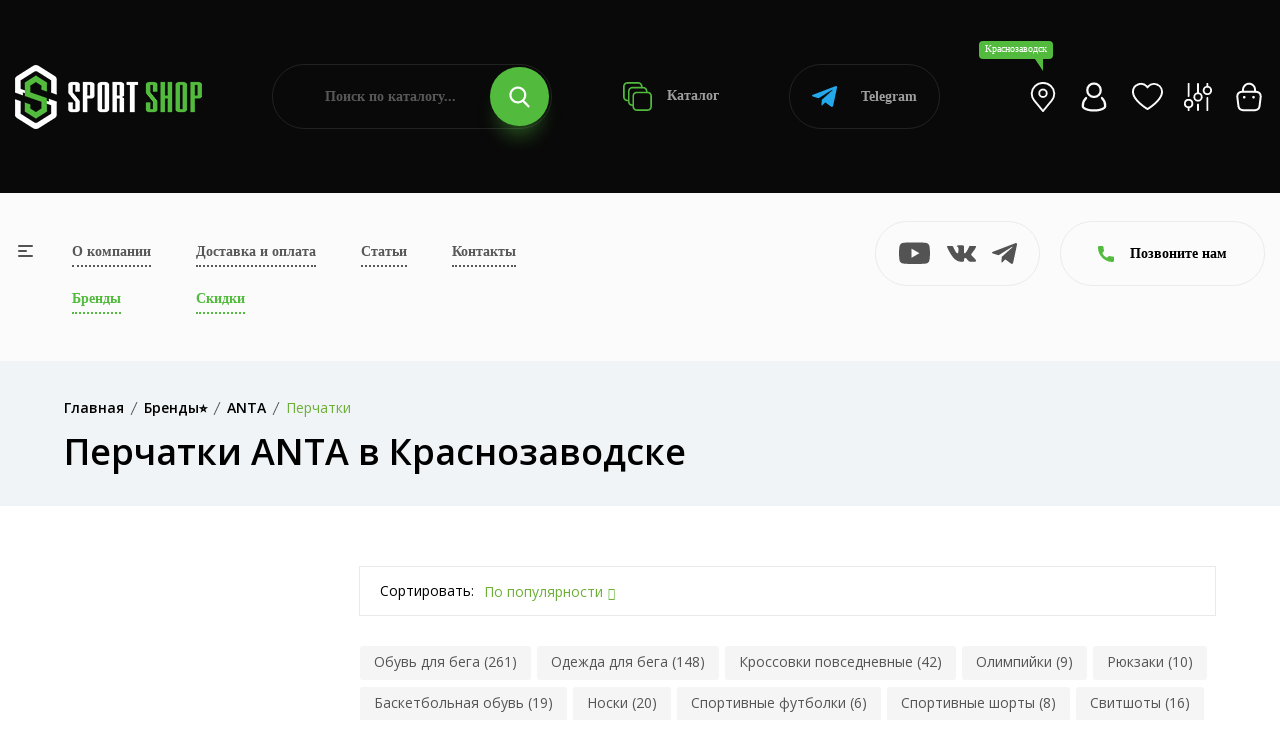

--- FILE ---
content_type: text/html; charset=UTF-8
request_url: https://sportshop62.ru/krasnozavodsk/brand/anta/perchatki/
body_size: 27535
content:
<!DOCTYPE html>
<html lang="ru">
<head>
	<meta charset="utf-8">
	<meta name="viewport" content="width=device-width, initial-scale=1.0, user-scalable=no">
	<meta http-equiv="X-UA-Compatible" content="IE=Edge">
	<link rel="icon" type="image/png" href="/favicon.png">
	<link rel="shortcut icon" type="image/png" href="/favicon.png">
	<script data-skip-moving="true" src="/local/templates/main/assets/js/vendor/modernizr-3.11.7.min.js"></script>
	<script data-skip-moving="true" src="/local/templates/main/assets/js/vendor/jquery-v3.6.0.min.js"></script>
	<script data-skip-moving="true" src="/local/templates/main/assets/js/vendor/jquery-migrate-v3.3.2.min.js"></script>
	<meta http-equiv="Content-Type" content="text/html; charset=UTF-8" />
<meta name="robots" content="index, follow" />
<meta name="description" content="Перчатки ANTA в Краснозаводске ✔Оплата при получении. ✈Доставка по указанному адресу, до двери" />
<script type="text/javascript" data-skip-moving="true">(function(w, d, n) {var cl = "bx-core";var ht = d.documentElement;var htc = ht ? ht.className : undefined;if (htc === undefined || htc.indexOf(cl) !== -1){return;}var ua = n.userAgent;if (/(iPad;)|(iPhone;)/i.test(ua)){cl += " bx-ios";}else if (/Windows/i.test(ua)){cl += ' bx-win';}else if (/Macintosh/i.test(ua)){cl += " bx-mac";}else if (/Linux/i.test(ua) && !/Android/i.test(ua)){cl += " bx-linux";}else if (/Android/i.test(ua)){cl += " bx-android";}cl += (/(ipad|iphone|android|mobile|touch)/i.test(ua) ? " bx-touch" : " bx-no-touch");cl += w.devicePixelRatio && w.devicePixelRatio >= 2? " bx-retina": " bx-no-retina";var ieVersion = -1;if (/AppleWebKit/.test(ua)){cl += " bx-chrome";}else if (/Opera/.test(ua)){cl += " bx-opera";}else if (/Firefox/.test(ua)){cl += " bx-firefox";}ht.className = htc ? htc + " " + cl : cl;})(window, document, navigator);</script>


<link href="/bitrix/js/ui/design-tokens/dist/ui.design-tokens.css?170307483425728" type="text/css"  rel="stylesheet" />
<link href="/bitrix/js/ui/fonts/opensans/ui.font.opensans.css?17030743512555" type="text/css"  rel="stylesheet" />
<link href="/bitrix/js/main/popup/dist/main.popup.bundle.css?170307464229861" type="text/css"  rel="stylesheet" />
<link href="/local/templates/main/components/bitrix/catalog.smart.filter/.default/style.css?170290736718695" type="text/css"  rel="stylesheet" />
<link href="/local/templates/main/components/bitrix/search.title/.default/style.css?17029073673058" type="text/css"  data-template-style="true"  rel="stylesheet" />
<link href="/local/templates/main/components/bitrix/search.title/popup/style.css?17029073673058" type="text/css"  data-template-style="true"  rel="stylesheet" />
<link href="/local/templates/main/assets/css/normalize.css?17029073674165" type="text/css"  data-template-style="true"  rel="stylesheet" />
<link href="/local/templates/main/assets/css/vendor/bootstrap.min.css?1702907367194855" type="text/css"  data-template-style="true"  rel="stylesheet" />
<link href="/local/templates/main/assets/css/vendor/simple-line-icons.css?170290736712976" type="text/css"  data-template-style="true"  rel="stylesheet" />
<link href="/local/templates/main/assets/css/vendor/elegant.css?170290736725267" type="text/css"  data-template-style="true"  rel="stylesheet" />
<link href="/local/templates/main/assets/css/vendor/linear-icon.css?17029073678380" type="text/css"  data-template-style="true"  rel="stylesheet" />
<link href="/local/templates/main/assets/css/vendor/fancybox.css?171234749010602" type="text/css"  data-template-style="true"  rel="stylesheet" />
<link href="/local/templates/main/assets/css/vendor/fontsawesome/css/all.css?170290736770942" type="text/css"  data-template-style="true"  rel="stylesheet" />
<link href="/local/templates/main/assets/css/plugins/nice-select.css?17029073674007" type="text/css"  data-template-style="true"  rel="stylesheet" />
<link href="/local/templates/main/assets/css/plugins/easyzoom.css?1702907367953" type="text/css"  data-template-style="true"  rel="stylesheet" />
<link href="/local/templates/main/assets/css/plugins/slick.css?17065296711582" type="text/css"  data-template-style="true"  rel="stylesheet" />
<link href="/local/templates/main/assets/css/plugins/animate.css?170290736716985" type="text/css"  data-template-style="true"  rel="stylesheet" />
<link href="/local/templates/main/assets/css/plugins/magnific-popup.css?17029073675383" type="text/css"  data-template-style="true"  rel="stylesheet" />
<link href="/local/templates/main/assets/css/plugins/jquery-ui.css?170290736719474" type="text/css"  data-template-style="true"  rel="stylesheet" />
<link href="/local/templates/main/assets/css/plugins/owl.carousel.css?17250252825033" type="text/css"  data-template-style="true"  rel="stylesheet" />
<link href="/local/templates/main/assets/css/style.css?1767014492496235" type="text/css"  data-template-style="true"  rel="stylesheet" />







<link href="https://sportshop62.ru:443/krasnozavodsk/brand/anta/perchatki/" rel="canonical" />



		<!-- Yandex.Metrika counter -->
	<script type="text/javascript" data-skip-moving="true">
	(function(m,e,t,r,i,k,a){m[i]=m[i]||function(){(m[i].a=m[i].a||[]).push(arguments)};
	m[i].l=1*new Date();
	for (var j = 0; j < document.scripts.length; j++) {if (document.scripts[j].src === r) { return; }}
	k=e.createElement(t),a=e.getElementsByTagName(t)[0],k.async=1,k.src=r,a.parentNode.insertBefore(k,a)})
	(window, document, "script", "https://mc.yandex.ru/metrika/tag.js", "ym");

	ym(67841488, "init", {
	clickmap:true,
	trackLinks:true,
	accurateTrackBounce:true,
	webvisor:true,
	ecommerce:"dataLayer"
	});
	</script>
	
	<!-- /Yandex.Metrika counter -->
	<!-- Google tag (gtag.js) -->
	<script data-skip-moving="true" async src="https://www.googletagmanager.com/gtag/js?id=G-25GFZ4H8Z8"></script>
	<script data-skip-moving="true">
	window.dataLayer = window.dataLayer || [];
	function gtag(){dataLayer.push(arguments);}
	gtag('js', new Date());
 
	gtag('config', 'G-25GFZ4H8Z8');
	</script>
	<!-- Top.Mail.Ru counter -->
	<script type="text/javascript" data-skip-moving="true">
	var _tmr = window._tmr || (window._tmr = []);
	_tmr.push({id: "3471175", type: "pageView", start: (new Date()).getTime()});
	(function (d, w, id) {
	if (d.getElementById(id)) return;
	var ts = d.createElement("script"); ts.type = "text/javascript"; ts.async = true; ts.id = id;
	ts.src = "https://top-fwz1.mail.ru/js/code.js";
	var f = function () {var s = d.getElementsByTagName("script")[0]; s.parentNode.insertBefore(ts, s);};
	if (w.opera == "[object Opera]") { d.addEventListener("DOMContentLoaded", f, false); } else { f(); }
	})(document, window, "tmr-code");
	</script>
	<!-- /Top.Mail.Ru counter -->
		<title>Перчатки ANTA - купить в интернет магазине в Краснозаводске SPORTSHOP62</title>
</head>
<body>
<noscript><div><img src="https://mc.yandex.ru/watch/67841488" style="position:absolute; left:-9999px;" alt="" /></div></noscript>
<noscript><div><img src="https://top-fwz1.mail.ru/counter?id=3471175;js=na" style="position:absolute;left:-9999px;" alt="Top.Mail.Ru" /></div></noscript>
<div class="main-wrapper ">
		<div class="head">
		<div class="wrapper">
			<div class="head-wrap">
				<div class="head-logo">
					<a class="head-logo__img" href="/krasnozavodsk/"><img src="/local/templates/main/img/logo.png" alt=""></a>
					<a class="head-logo__img__mobile" href="/"><img src="/local/templates/main/img/logo-mobile.png" alt=""></a>
					<div class="head-logo__topic">Продажа спортивных товаров и экипировки</div>
					<div class="head-toggle js-toggle-btn"><span><i></i></span> меню</div>
				</div>
				<form class="head-search" action="/poisk/" id="title-search">
	<input type="text" class="head-search__input" name="q" placeholder="Поиск по каталогу..." id="title-search-input" value="">
	<button type="submit" class="head-search__btn"><svg class="icon icon-search"><use xlink:href="#icon-search"></use></svg></button>
</form>
				<a class="head-catalog" href="/krasnozavodsk/category/"><svg class="icon icon-catalog"><use xlink:href="#icon-catalog"></use></svg> Каталог</a>
				<a class="head-whatsapp" href="https://t.me/+79209640575?start=15870533138" target="_blank"><svg class="icon icon-telegram"><use xlink:href="#icon-telegram"></use></svg> Telegram</a>
				<ul class="head-personal">
					<li><a class="js-search-btn" href="#"><svg class="icon icon-search"><use xlink:href="#icon-search"></use></svg></a></li>
					<li><a class="head-personal__location js-open" href="#cities"><div>Краснозаводск</div><svg class="icon icon-location-light"><use xlink:href="#icon-location-light"></use></svg></a></li>
											<li><a class="js-open" href="#popup" data-ajax="/include/form/login.php"><svg class="icon icon-account"><use xlink:href="#icon-account"></use></svg></a></li>
										<li>
						<a class="js-favorite-wrap" href="/favorites/">
							<svg class="icon icon-favorite"><use xlink:href="#icon-favorite"></use></svg>
														<input type="hidden" class="js-favorite-val" value="0">
						</a>
					</li>
					<li class="hidden-xs">
						<a class="js-compare-wrap" href="/compare/">
							<svg class="icon icon-compare"><use xlink:href="#icon-compare"></use></svg>
														<input type="hidden" class="js-compare-val" value="0">
						</a>
					</li>
					<li><a class="js-small-cart" href="/cart/"><svg class="icon icon-cart"><use xlink:href="#icon-cart"></use></svg>
</a></li>
				</ul>
			</div>
		</div>
	</div>
	<div class="topbar">
		<div class="topbar-popup js-toggle-popup">
			<div class="wrapper">
				<a class="topbar-popup__home" href="/"><svg class="icon icon-left-arrow"><use xlink:href="#icon-left-arrow"></use></svg>На главную</a>
				<a class="topbar-popup__toggle js-toggle-close" href="#"><span><i></i></span></a>
				<div class="topbar-popup-mobile">
					<ul class="topbar-popup__mainnav">
						<li><a href="/o-kompanii/">О компании</a></li>
						<li><a href="/krasnozavodsk/dostavka-i-oplata/">Доставка и оплата</a></li>
						<li><a href="/blog/">Статьи</a></li>
						<li><a href="/krasnozavodsk/kontakty/">Контакты</a></li>
						<li><a class="_green" href="/krasnozavodsk/brand/">Бренды</a></li>
						<li><a class="_green" href="/krasnozavodsk/skidki/">Скидки</a></li>
					</ul>
					<div class="topbar-popup__phones">
						<svg class="icon icon-phone"><use xlink:href="#icon-phone"></use></svg>
																				<a href="tel:+78005059785">+7 (800) 505-97-85</a>
											</div>
					<a class="topbar-popup-yandex" href="https://yandex.ru/profile/1126554767" target="_blank">
						<div class="topbar-popup-yandex__logo"><svg class="icon icon-yandex"><use xlink:href="#icon-yandex"></use></svg></div>
						<div class="topbar-popup-yandex__mark">5.0</div>
						<div class="topbar-popup-yandex__descr">Рейтинг<br> в Яндексе</div>
						<div class="topbar-popup-yandex__btn"><svg class="icon icon-right-arrow"><use xlink:href="#icon-right-arrow"></use></svg></div>
					</a>
					<ul class="topbar-popup-socials">
												<li><a href="https://www.youtube.com/channel/UCfGmBqUc5b3fKxOMJ_csPIg/videos" target="_blank"><svg class="icon icon-youtube"><use xlink:href="#icon-youtube"></use></svg></a></li>
						<li><a href="https://vk.com/sportshop62" target="_blank"><svg class="icon icon-vk"><use xlink:href="#icon-vk"></use></svg></a></li>
						<li><a href="https://t.me/sportshop62" target="_blank"><svg class="icon icon-telegram"><use xlink:href="#icon-telegram"></use></svg></a></li>
					</ul>
				</div>
				<ul class="topbar-popup-nav">
			<li>
			<a class="js-popup-nav-btn" href="/krasnozavodsk/category/odezhda/">Спортивная одежда</a>
							<div class="topbar-popup-sub js-popup-nav-wrap">
											<div class="topbar-popup-sub-item">
							
																		<a class="topbar-popup-sub-item__title" href="/krasnozavodsk/category/odezhda/futbolki/">Спортивные футболки</a>
										
																		<a class="topbar-popup-sub-item__title" href="/krasnozavodsk/category/odezhda/kostyumy-sportivnye/">Костюмы спортивные</a>
										
																		<a class="topbar-popup-sub-item__title" href="/krasnozavodsk/category/odezhda/bryuki/">Брюки</a>
										
																		<a class="topbar-popup-sub-item__title" href="/krasnozavodsk/category/odezhda/shorty/">Спортивные шорты</a>
										
																		<a class="topbar-popup-sub-item__title" href="/krasnozavodsk/category/odezhda/zhilety/">Жилеты</a>
																					</div>
											<div class="topbar-popup-sub-item">
							
																		<a class="topbar-popup-sub-item__title" href="/krasnozavodsk/category/odezhda/termobele/">Термобелье</a>
										
																		<a class="topbar-popup-sub-item__title" href="/krasnozavodsk/category/odezhda/tolstovki/">Толстовки</a>
										
																		<a class="topbar-popup-sub-item__title" href="/krasnozavodsk/category/odezhda/vetrovki/">Ветровки</a>
										
																		<a class="topbar-popup-sub-item__title" href="/krasnozavodsk/category/odezhda/rubashki-polo">Рубашки поло</a>
																					</div>
											<div class="topbar-popup-sub-item">
							
																		<a class="topbar-popup-sub-item__title" href="/krasnozavodsk/category/odezhda/kurtki/">Куртки</a>
										
																		<a class="topbar-popup-sub-item__title" href="/krasnozavodsk/category/odezhda/kompressionnoe-bele/">Компрессионное белье</a>
										
																		<a class="topbar-popup-sub-item__title" href="/krasnozavodsk/category/odezhda/svitshoty/">Свитшоты</a>
										
																		<a class="topbar-popup-sub-item__title" href="/krasnozavodsk/category/odezhda/olimpiyki/">Олимпийки</a>
																					</div>
											<div class="topbar-popup-sub-item">
							
																		<a class="topbar-popup-sub-item__title" href="/krasnozavodsk/category/odezhda/majki/">Спортивные майки</a>
										
																		<a class="topbar-popup-sub-item__title" href="/krasnozavodsk/category/odezhda/zhenskie-topy/">Женские топы</a>
																					</div>
									</div>
					</li>
			<li>
			<a class="js-popup-nav-btn" href="/krasnozavodsk/category/obuv/">Спортивная обувь</a>
							<div class="topbar-popup-sub js-popup-nav-wrap topbar-popup-sub--3">
											<div class="topbar-popup-sub-item">
							
																		<a class="topbar-popup-sub-item__title" href="/krasnozavodsk/category/obuv/krossovki-povsednevnye/">Кроссовки повседневные</a>
										
																		<a class="topbar-popup-sub-item__title" href="/krasnozavodsk/category/obuv/krossovki-basketbolnye/">Кроссовки баскетбольные</a>
										
																		<a class="topbar-popup-sub-item__title" href="/krasnozavodsk/category/obuv/krossovki-begovye/">Кроссовки беговые</a>
										
																		<a class="topbar-popup-sub-item__title" href="/krasnozavodsk/category/obuv/futzalki/">Футзалки</a>
																					</div>
											<div class="topbar-popup-sub-item">
							
																		<a class="topbar-popup-sub-item__title" href="/krasnozavodsk/category/obuv/butsy/">Спортивные бутсы</a>
										
																		<a class="topbar-popup-sub-item__title" href="/krasnozavodsk/category/obuv/krossovki-volejbolnye/">Кроссовки волейбольные</a>
										
																		<a class="topbar-popup-sub-item__title" href="/krasnozavodsk/category/obuv/sorokonozhki/">Сороконожки, шиповки</a>
																					</div>
											<div class="topbar-popup-sub-item">
												</div>
									</div>
					</li>
			<li>
			<a class="js-popup-nav-btn" href="/krasnozavodsk/category/vid-sporta/">Спортивная экипировка</a>
							<div class="topbar-popup-sub js-popup-nav-wrap topbar-popup-sub--3">
											<div class="topbar-popup-sub-item">
							
																		<a class="topbar-popup-sub-item__title" href="/krasnozavodsk/category/vid-sporta/beg/">Экипировка для бега</a>
										
																		<a class="topbar-popup-sub-item__title" href="/krasnozavodsk/category/vid-sporta/futbol/">Инвентарь для футбола</a>
										
																		<a class="topbar-popup-sub-item__title" href="/krasnozavodsk/category/vid-sporta/edinoborstva/">Экипировка для единоборств</a>
										
																		<a class="topbar-popup-sub-item__title" href="/krasnozavodsk/category/vid-sporta/fitnes-i-joga/">Экипировка для фитнеса и йоги</a>
										
																		<a class="topbar-popup-sub-item__title" href="/krasnozavodsk/category/vid-sporta/aktivnyj-otdyh/">Экипировка для активного отдыха</a>
																					</div>
											<div class="topbar-popup-sub-item">
							
																		<a class="topbar-popup-sub-item__title" href="/krasnozavodsk/category/vid-sporta/hokkej/">Экипировка для хоккея</a>
										
																		<a class="topbar-popup-sub-item__title" href="/krasnozavodsk/category/vid-sporta/basketbol/">Инвентарь для баскетбола</a>
										
																		<a class="topbar-popup-sub-item__title" href="/krasnozavodsk/category/vid-sporta/volejbol/">Инвентарь для волейбола</a>
										
																		<a class="topbar-popup-sub-item__title" href="/krasnozavodsk/category/vid-sporta/lyzhnyj-sport/">Инвентарь для лыжного спорта</a>
										
																		<a class="topbar-popup-sub-item__title" href="/krasnozavodsk/category/vid-sporta/plavanie/">Экипировка для плавания</a>
																					</div>
											<div class="topbar-popup-sub-item">
							
																		<a class="topbar-popup-sub-item__title" href="/krasnozavodsk/category/vid-sporta/nastolnyj-tennis/">Инвентарь и экипировка для настольного тенниса</a>
										
																		<a class="topbar-popup-sub-item__title" href="/krasnozavodsk/category/vid-sporta/meditsina/">Спортивные медицинские товары</a>
										
																		<a class="topbar-popup-sub-item__title" href="/krasnozavodsk/category/vid-sporta/badminton/">Бадминтон</a>
										
																		<a class="topbar-popup-sub-item__title" href="/krasnozavodsk/category/vid-sporta/shahmaty/">Шахматы</a>
										
																		<a class="topbar-popup-sub-item__title" href="/krasnozavodsk/category/vid-sporta/inventar-dlya-bolshogo-tennisa">Инвентарь для большого тенниса</a>
																					</div>
									</div>
					</li>
			<li>
			<a class="js-popup-nav-btn" href="/krasnozavodsk/category/sportivnoe-pitanie/">Спортивное питание</a>
							<div class="topbar-popup-sub js-popup-nav-wrap topbar-popup-sub--3">
											<div class="topbar-popup-sub-item">
							
																		<a class="topbar-popup-sub-item__title" href="/krasnozavodsk/category/sportivnoe-pitanie/gejnery/">Гейнеры</a>
										
																		<a class="topbar-popup-sub-item__title" href="/krasnozavodsk/category/sportivnoe-pitanie/proteiny/">Протеины</a>
										
																		<a class="topbar-popup-sub-item__title" href="/krasnozavodsk/category/sportivnoe-pitanie/l-karnitin/">Л-Карнитин</a>
										
																		<a class="topbar-popup-sub-item__title" href="/krasnozavodsk/category/sportivnoe-pitanie/bcaa/">BCAA</a>
										
																		<a class="topbar-popup-sub-item__title" href="/krasnozavodsk/category/sportivnoe-pitanie/zhiroszhigateli/">Жиросжигатели</a>
																					</div>
											<div class="topbar-popup-sub-item">
							
																		<a class="topbar-popup-sub-item__title" href="/krasnozavodsk/category/sportivnoe-pitanie/predtrenirovochnye-kompleksy/">Предтренировочные комплексы</a>
										
																		<a class="topbar-popup-sub-item__title" href="/krasnozavodsk/category/sportivnoe-pitanie/kreatin/">Креатин</a>
										
																		<a class="topbar-popup-sub-item__title" href="/krasnozavodsk/category/sportivnoe-pitanie/testesteron/">Бустеры тестостерона</a>
										
																		<a class="topbar-popup-sub-item__title" href="/krasnozavodsk/category/sportivnoe-pitanie/vitaminy/">Витамины</a>
										
																		<a class="topbar-popup-sub-item__title" href="/krasnozavodsk/category/sportivnoe-pitanie/dlya-sustavov/">Препараты для связок и суставов</a>
																					</div>
											<div class="topbar-popup-sub-item">
							
																		<a class="topbar-popup-sub-item__title" href="/krasnozavodsk/category/sportivnoe-pitanie/glyutamin/">Глютамин</a>
										
																		<a class="topbar-popup-sub-item__title" href="/krasnozavodsk/category/sportivnoe-pitanie/aminokisloty/">Аминокислоты</a>
										
																		<a class="topbar-popup-sub-item__title" href="/krasnozavodsk/category/sportivnoe-pitanie/dlya-sna/">Пищевые добавки для улучшения качества сна</a>
										
																		<a class="topbar-popup-sub-item__title" href="/krasnozavodsk/category/sportivnoe-pitanie/izotoniki/">Изотоники</a>
										
																		<a class="topbar-popup-sub-item__title" href="/krasnozavodsk/category/sportivnoe-pitanie/shejkery/">Шейкеры</a>
																					</div>
									</div>
					</li>
			<li>
			<a class="js-popup-nav-btn" href="/krasnozavodsk/category/aksessuary/">Спортивные аксессуары</a>
							<div class="topbar-popup-sub js-popup-nav-wrap topbar-popup-sub--3">
											<div class="topbar-popup-sub-item">
							
																		<a class="topbar-popup-sub-item__title" href="/krasnozavodsk/category/aksessuary/bejsbolki/">Бейсболки</a>
										
																		<a class="topbar-popup-sub-item__title" href="/krasnozavodsk/category/aksessuary/bafy/">Бафы</a>
										
																		<a class="topbar-popup-sub-item__title" href="/krasnozavodsk/category/aksessuary/perchatki/">Спортивные перчатки</a>
																					</div>
											<div class="topbar-popup-sub-item">
							
																		<a class="topbar-popup-sub-item__title" href="/krasnozavodsk/category/aksessuary/ryukzaki/">Рюкзаки</a>
										
																		<a class="topbar-popup-sub-item__title" href="/krasnozavodsk/category/aksessuary/sumki/">Сумки</a>
										
																		<a class="topbar-popup-sub-item__title" href="/krasnozavodsk/category/aksessuary/shapki/">Шапки</a>
																					</div>
											<div class="topbar-popup-sub-item">
							
																		<a class="topbar-popup-sub-item__title" href="/krasnozavodsk/category/aksessuary/vse-noski/">Носки</a>
										
																		<a class="topbar-popup-sub-item__title" href="/krasnozavodsk/category/aksessuary/getry/">Гетры</a>
										
																		<a class="topbar-popup-sub-item__title" href="/krasnozavodsk/category/aksessuary/butylki-dlya-vody/">Бутылки для воды</a>
																					</div>
									</div>
					</li>
			<li>
			<a class="js-popup-nav-btn" href="/krasnozavodsk/category/nagradnaya-produktsiya/">Наградная продукция</a>
							<div class="topbar-popup-sub js-popup-nav-wrap">
											<div class="topbar-popup-sub-item">
							
																		<a class="topbar-popup-sub-item__title" href="/krasnozavodsk/category/nagradnaya-produktsiya/medaly/">Медали</a>
										
																		<a class="topbar-popup-sub-item__title" href="/krasnozavodsk/category/nagradnaya-produktsiya/figury/">Наградные статуэтки и фигурки</a>
																					</div>
											<div class="topbar-popup-sub-item">
							
																		<a class="topbar-popup-sub-item__title" href="/krasnozavodsk/category/nagradnaya-produktsiya/kubki/">Кубки для награждения</a>
										
																		<a class="topbar-popup-sub-item__title" href="/krasnozavodsk/category/nagradnaya-produktsiya/prochee/">Прочее</a>
																					</div>
											<div class="topbar-popup-sub-item">
							
																		<a class="topbar-popup-sub-item__title" href="/krasnozavodsk/category/nagradnaya-produktsiya/gramoty/">Грамоты</a>
										
																		<a class="topbar-popup-sub-item__title" href="/krasnozavodsk/category/nagradnaya-produktsiya/lenty/">Ленты</a>
																					</div>
											<div class="topbar-popup-sub-item">
							
																		<a class="topbar-popup-sub-item__title" href="/krasnozavodsk/category/nagradnaya-produktsiya/knizhki">Книжки</a>
																					</div>
									</div>
					</li>
	</ul>				<div class="topbar-popup-foot">
					<div class="topbar-popup-foot-wrapper">
						<form class="topbar-popup-search" action="/poisk/" id="title-search">
	<input type="text" class="topbar-popup-search__input" name="q" placeholder="Поиск по каталогу..." id="title-search-input" value="">
	<button type="submit" class="topbar-popup-search__btn"><svg class="icon icon-search"><use xlink:href="#icon-search"></use></svg></button>
</form>
						<a class="topbar-popup-whatsapp" href="https://t.me/+79209640575?start=15870533138" target="_blank"><svg class="icon icon-telegram"><use xlink:href="#icon-telegram"></use></svg> Telegram</a>
						<ul class="topbar-popup-personal">
							<li><a href="/cabinet/"><svg class="icon icon-account"><use xlink:href="#icon-account"></use></svg></a></li>
							<li>
								<a class="js-favorite-wrap" href="/favorites/">
									<svg class="icon icon-favorite"><use xlink:href="#icon-favorite"></use></svg>
																		<input type="hidden" class="js-favorite-val" value="0">
								</a>
							</li>
							<li>
								<a class="js-compare-wrap" href="/compare/">
									<svg class="icon icon-compare"><use xlink:href="#icon-compare"></use></svg>
																		<input type="hidden" class="js-compare-val" value="0">
								</a>
							</li>
							<li><a href="/cart/"><svg class="icon icon-cart"><use xlink:href="#icon-cart"></use></svg>
</a></li>
						</ul>
					</div>
				</div>
			</div>
		</div>
		<div class="wrapper">
			<div class="topbar-wrap">
				<a class="topbar-toggle js-toggle-btn" href="#"><span><i></i></span></a>
				<table class="topbar-nav">
					<tr>
						<td><a href="/o-kompanii/">О компании</a></td>
						<td><a href="/krasnozavodsk/dostavka-i-oplata/">Доставка и оплата</a></td>
						<td><a href="/blog/">Статьи</a></td>
						<td><a href="/krasnozavodsk/kontakty/">Контакты</a></td>
					</tr>
					<tr>
						<td><a class="_green" href="/krasnozavodsk/brand/">Бренды</a></td>
						<td><a class="_green" href="/krasnozavodsk/skidki/">Скидки</a></td>
											</tr>
				</table>
				<ul class="topbar-socials">
										<li><a href="https://www.youtube.com/channel/UCfGmBqUc5b3fKxOMJ_csPIg/videos" target="_blank"><svg class="icon icon-youtube"><use xlink:href="#icon-youtube"></use></svg></a></li>
					<li><a href="https://vk.com/sportshop62" target="_blank"><svg class="icon icon-vk"><use xlink:href="#icon-vk"></use></svg></a></li>
					<li><a href="https://t.me/sportshop62" target="_blank"><svg class="icon icon-telegram"><use xlink:href="#icon-telegram"></use></svg></a></li>
				</ul>
				<a class="topbar-yandex" href="https://yandex.ru/profile/1126554767" target="_blank">
					<div class="topbar-yandex__logo"><svg class="icon icon-yandex"><use xlink:href="#icon-yandex"></use></svg></div>
					<div class="topbar-yandex__mark">5.0</div>
					<div class="topbar-yandex__descr">Рейтинг<br> в Яндексе</div>
					<div class="topbar-yandex__btn"><svg class="icon icon-right-arrow"><use xlink:href="#icon-right-arrow"></use></svg></div>
				</a>
				<div class="topbar-contacts">
					<div class="topbar-contacts-btn js-slide-btn"><svg class="icon icon-phone"><use xlink:href="#icon-phone"></use></svg> Позвоните нам</div>
					<div class="topbar-contacts-wrap js-slide-wrap">
																								</div>
				</div>
							</div>
		</div>
	</div>
			<div class="breadcrumb-area bg-gray">
            <div class="container">
				<div class="breadcrumb-content"><ul itemscope="" itemtype="http://schema.org/BreadcrumbList"><li itemscope="" itemprop="itemListElement" itemtype="http://schema.org/ListItem"><a href="/krasnozavodsk/" itemprop="item"><span itemprop="name">Главная</span></a><meta itemprop="position" content="1"></li><li itemscope="" itemprop="itemListElement" itemtype="http://schema.org/ListItem"><a href="/krasnozavodsk/krasnozavodsk/brand/" itemprop="item"><span itemprop="name">Бренды⭐</span></a><meta itemprop="position" content="2"></li><li itemscope="" itemprop="itemListElement" itemtype="http://schema.org/ListItem"><a href="/krasnozavodsk/brand/anta/" itemprop="item"><span itemprop="name">ANTA</span></a><meta itemprop="position" content="3"></li><li itemscope="" itemprop="itemListElement" itemtype="http://schema.org/ListItem" style="display: none"><a href="" itemprop="item"><span itemprop="name">Перчатки</span></a><meta itemprop="position" content="4"></li><li class="active">Перчатки</li></ul></div>									<h1>Перчатки ANTA в Краснозаводске</h1>
				            </div>
        </div>
		<div class="content">
					<div class="shop-area pb-120 js-products">
			<div class="container">
				<div class="row">
					<div class="col-lg-3">
						<div class="sidebar-wrapper sidebar-wrapper-mrg-right">
							<div class="filter-btn js-filter-btn">
	<a href="/krasnozavodsk/brand/anta/perchatki/">Сбросить фильтр</a>
</div>
<div class="filter-mobile-btn js-filter-mobile-btn"><svg class="icon icon-filter"><use xlink:href="#icon-filter"></use></svg> Фильтр</div>
<form class="smartfilter js-filter" name="arrFilter_form" action="/krasnozavodsk/brand/anta/perchatki/" method="get">
	<div class="smartfilter-close js-popup-close"><svg class="icon icon-delete"><use xlink:href="#icon-delete"></use></svg></div>
	</form>
<div class="filter-btn _hidden js-filter-btn">
	<a href="/krasnozavodsk/brand/anta/perchatki/">Сбросить фильтр</a>
</div>
						</div>
					</div>
					<div class="col-lg-9">
						<div class="shop-topbar-wrapper">
							<div class="shop-topbar-left">
								<label>Сортировать:</label>
								<div class="product-sorting-wrapper select js-select">
									<div class="product-sorting-wrapper__btn select-btn js-select-btn"><span>По популярности</span><i class="icon-arrow-down"></i></div>
									<ul class="product-sorting-wrapper__wrap select-wrap js-select-wrap">
										<li class="js-sort active" data-href="/krasnozavodsk/brand/anta/perchatki/?sort=shows">По популярности</li>	
										<li class="js-sort" data-href="/krasnozavodsk/brand/anta/perchatki/?sort=new">Новинки</li>	
										<li class="js-sort" data-href="/krasnozavodsk/brand/anta/perchatki/?sort=low_price">Сначала дешевле</li>	
										<li class="js-sort" data-href="/krasnozavodsk/brand/anta/perchatki/?sort=high_price">Cначала дороже</li>
									</ul>
								</div>
							</div>
						</div>
													<div class="tag-wrap sidebar-widget-tag">
																		<a href="/brand/anta/obuv-beg/">Обувь для бега (261)</a>
																											<a href="/brand/anta/odezhda-beg/">Одежда для бега (148)</a>
																											<a href="/brand/anta/krossovki-povsednevnye/">Кроссовки повседневные (42)</a>
																											<a href="/brand/anta/olimpiyki/">Олимпийки (9)</a>
																											<a href="/brand/anta/ryukzaki/">Рюкзаки (10)</a>
																											<a href="/brand/anta/obuv-basketbol/">Баскетбольная обувь (19)</a>
																											<a href="/brand/anta/vse-noski/">Носки (20)</a>
																											<a href="/brand/anta/futbolki/">Спортивные футболки (6)</a>
																											<a href="/brand/anta/shorty/">Спортивные шорты (8)</a>
																											<a href="/brand/anta/svitshoty/">Свитшоты (16)</a>
																											<a href="/brand/anta/leginsy/">Легинсы (8)</a>
																											<a href="/brand/anta/zhenskie-topy/">Женские топы (6)</a>
																											<a href="/brand/anta/bryuki/">Брюки (21)</a>
																											<a href="/brand/anta/sumki-poyasnye/">Сумки поясные (1)</a>
																											<a href="/brand/anta/zhilety/">Жилеты (2)</a>
																											<a href="/brand/anta/shapki/">Шапки (2)</a>
																											<p>Перчатки (1)</p>
																											<a href="/brand/anta/leginsy_1/">Легинсы (2)</a>
																											<a href="/brand/anta/tolstovki/">Толстовки (4)</a>
																											<a href="/brand/anta/yubki/">Юбки (1)</a>
																											<a href="/brand/anta/shipovki/">Футбольные сороконожки, шиповки (5)</a>
																											<a href="/brand/anta/polo/">Поло (1)</a>
																											<a href="/brand/anta/plate/">Платье (1)</a>
																											<a href="/brand/anta/zhiletki_5/">Жилетки (1)</a>
																								</div>
												<div class="shop-bottom-area">
								<div class="row">
						<div class="col-xl-4 col-lg-4 col-md-6 col-sm-6 col-12">
					<div class="product-plr-1 js-product" data-type="">
	<div class="single-product-wrap mb-35">
		<div class="product-img product-img-zoom">
			<a class="product-img-wrap" href="/krasnozavodsk/goods/perchatki_flisovye_anta_892347521_1/">
									<img src="/upload/resize_cache/iblock/d92/69khd141xzcw7skaqundpawfz4sya2fp/270_320_1/d54b641f_855c_11ee_9180_581122cb5249_2ba9c727_86fa_11ef_918f_581122cb5249.resize1.jpeg" alt="">
							</a>
			<div class="pro-badges">
																
			</div>
			<div class="product-action-2 tooltip-style-2">
				<button title="Быстрый просмотр" class="js-open" data-href="#fastView" data-ajax="/include/form/fast_view.php" data-id="3243"><i class="icon-eye"></i></button>
				<button class="js-favorite" data-id="3243" title="Добавить в избранное"><i class="icon-heart"></i></button>
				<button class="js-compare" data-id="3243" title="Добавить в сравнение"><i class="icon-chart"></i></button>
			</div>
					</div>
		<div class="product-content-wrap-2 text-center js-product-info">
			<div class="product-rating-wrap">
				<div class="product-rating">
									</div>
							</div>
			<h3><a href="/krasnozavodsk/goods/perchatki_flisovye_anta_892347521_1/">ПЕРЧАТКИ ФЛИСОВЫЕ ANTA, 892347521-1</a></h3>
			<div class="product-price-2">
				<span class="js-price"></span>
				<span class="product-price-2__old js-old-price"></span>			</div>
			<div class="pro-add-to-cart">
									<div class="pro-add-to-cart__notavailable">Нет в наличии</div>
							</div>
		</div>
	</div>
</div>								</div>
				</div>
						</div>
					</div>
				</div>
			</div>
		</div>
	            </div>
        <div class="subscribe-area bg-gray-4 pt-95 pb-65">
        <div class="container">
            <div class="row">
                <div class="col-lg-5 col-md-5">
                    <div class="section-title-3">
                        <h2>Подпишитесь на рассылку</h2>
                        <p>И получайте специальные предложения и новости от нас</p>
                    </div>
                </div>
                <div class="col-lg-7 col-md-7">
                    <div id="mc_embed_signup" class="subscribe-form-2">
                        <form class="subscribe-form-style-2 js-form" action="/krasnozavodsk/brand/anta/perchatki/?city=krasnozavodsk" method="post" enctype="multipart/form-data">
                            <input type="hidden" name="form_type" class="form_type" value="subscribe">
                            <div id="mc_embed_signup_scroll" class="mc-form-2">
                                <div class="form-row">
                                    <input type="email" name="form_email" class="form_email required" placeholder="Введите email" value="">
                                </div>
                                <div class="clear-2">
                                    <input type="submit" class="button js-form-submit" value="Подписаться">
                                </div>
                            </div>
                        </form>
                    </div>
                </div>
            </div>
        </div>
    </div>
        <div class="foot">
		<div class="wrapper">
			<div class="foot-wrap">
				<div class="foot-logo">
					<a class="foot-logo__img" href="/krasnozavodsk/"><img src="/local/templates/main/img/logo.png" alt=""></a>
					<div class="foot-logo__topic">Продажа спортивных товаров и экипировки</div>
				</div>
				<div class="foot-nav-title">меню:</div>
				<a class="foot-catalog" href="/krasnozavodsk/category/"><svg class="icon icon-catalog"><use xlink:href="#icon-catalog"></use></svg> Каталог</a>
				<a class="foot-whatsapp" href="https://t.me/+79209640575?start=15870533138" target="_blank"><svg class="icon icon-telegram"><use xlink:href="#icon-telegram"></use></svg><span>Задать вопрос в</span>&nbsp;Telegram</a>
			</div>
			<div class="foot-wrap foot-wrap-start">
				<div class="foot-contacts">
					<div class="foot-contacts-wrap">
						<svg class="icon icon-location"><use xlink:href="#icon-location"></use></svg>
                                                    <div>141321, г. Краснозаводск, улица 1 Мая, 26 <span class="red">*</span></div>
							                                                                            <div class="red">* Уважаемые покупатели, офлайн магазина нет по данному адресу! В вашем городе возможна только доставка с примеркой.</div>
                        						<div><ul>
    <li>Пн-Вс: с 10:00 - 19:00</li>
</ul></div>
						<div>
															<a href="mailto:info@sportshop62.ru">info@sportshop62.ru</a>
													</div>
					</div>
					<ul class="foot-socials-mobile">
												<li><a href="https://www.youtube.com/channel/UCfGmBqUc5b3fKxOMJ_csPIg/videos" target="_blank"><svg class="icon icon-youtube"><use xlink:href="#icon-youtube"></use></svg></a></li>
						<li><a href="https://vk.com/sportshop62" target="_blank"><svg class="icon icon-vk"><use xlink:href="#icon-vk"></use></svg></a></li>
						<li><a href="https://t.me/sportshop62" target="_blank"><svg class="icon icon-telegram"><use xlink:href="#icon-telegram"></use></svg></a></li>
					</ul>
				</div>
				<ul class="foot-nav">
					<li><a href="/o-kompanii/">О компании</a></li>
					<li><a href="/garantiya-i-vozvrat/">Условия гарантии и возврата</a></li>
					<li><a href="/krasnozavodsk/dostavka-i-oplata/">Доставка и оплата</a></li>
					<li><a href="/blog/">Статьи</a></li>
					<li><a href="/krasnozavodsk/kontakty/">Контакты</a></li>
					<li><a href="/include/docs/Politika-konfidentsialnosti.pdf">Политика конфиденциальности</a></li>
					<li><a href="/include/docs/Polzovatelskoe-soglashenie.pdf">Пользовательское соглашение</a></li>
					<li><a href="/include/docs/Publichnaya_Oferta.pdf">Публичная оферта</a></li>
					<li><a href="/krasnozavodsk/sitemap/">Карта сайта</a></li>
				</ul>
			</div>
		</div>
		<div class="foot-bottom">
			<div class="wrapper">
				<div class="foot-bottom-wrap">
					<ul class="foot-socials">
												<li><a href="https://www.youtube.com/channel/UCfGmBqUc5b3fKxOMJ_csPIg/videos" target="_blank"><svg class="icon icon-youtube"><use xlink:href="#icon-youtube"></use></svg></a></li>
						<li><a href="https://vk.com/sportshop62" target="_blank"><svg class="icon icon-vk"><use xlink:href="#icon-vk"></use></svg></a></li>
						<li><a href="https://t.me/sportshop62" target="_blank"><svg class="icon icon-telegram"><use xlink:href="#icon-telegram"></use></svg></a></li>
					</ul>
					<div class="foot-copy">© SportShop, 2026 Все права защищены.</div>
					                        <div class="foot-phones">
                            <svg class="icon icon-phone"><use xlink:href="#icon-phone"></use></svg>
                                                        <a href="tel:+78005059785">+7 (800) 505-97-85</a>
                        </div>
									</div>
			</div>
		</div>
    </div>
</div>
<div class="dark js-dark"></div>
<div class="search-popup js-search-popup">
	<div class="popup-close js-popup-close"><svg class="icon icon-delete"><use xlink:href="#icon-delete"></use></svg></div>
	<form class="head-search" action="/poisk/" id="title-search-popup">
	<input type="text" class="head-search__input" name="q" placeholder="Поиск по каталогу..." id="title-search-input-popup" value="">
	<button type="submit" class="head-search__btn"><svg class="icon icon-search"><use xlink:href="#icon-search"></use></svg></button>
</form>
</div>
<div class="popup js-popup" id="popup">
    <div class="popup-close js-popup-close"><svg class="icon icon-delete"><use xlink:href="#icon-delete"></use></svg></div>
    <div class="popup-wrap js-popup-wrap">
    </div>
</div>
<div class="popup popup-1100 js-popup" id="cities">
    <input type="hidden" class="js-cur-page" value="/brand/anta/perchatki/">
    <div class="popup-close js-popup-close"><svg class="icon icon-delete"><use xlink:href="#icon-delete"></use></svg></div>
    <div class="popup-wrap js-popup-wrap">
                <div class="cities /">
                            <div class="cities-item">
                    <div class="cities-item__letter">А</div>
                    <ul class="cities-item-wrap">
                                                        <li><a class="js-city f" data-code="aleksandrov" href="/aleksandrov/brand/anta/perchatki/">Александров</a></li>
                                                            <li><a class="js-city f" data-code="alekseevka" href="/alekseevka/brand/anta/perchatki/">Алексеевка</a></li>
                                                            <li><a class="js-city f" data-code="aleksin" href="/aleksin/brand/anta/perchatki/">Алексин</a></li>
                                                            <li><a class="js-city f" data-code="andreapol" href="/andreapol/brand/anta/perchatki/">Андреаполь</a></li>
                                                            <li><a class="js-city f" data-code="aprelevka" href="/aprelevka/brand/anta/perchatki/">Апрелевка</a></li>
                                                </ul>
                </div>
                            <div class="cities-item">
                    <div class="cities-item__letter">Б</div>
                    <ul class="cities-item-wrap">
                                                        <li><a class="js-city f" data-code="balabanovo" href="/balabanovo/brand/anta/perchatki/">Балабаново</a></li>
                                                            <li><a class="js-city f" data-code="balashikha" href="/balashikha/brand/anta/perchatki/">Балашиха</a></li>
                                                            <li><a class="js-city f" data-code="bezhetsk" href="/bezhetsk/brand/anta/perchatki/">Бежецк</a></li>
                                                            <li><a class="js-city f" data-code="belgorod" href="/belgorod/brand/anta/perchatki/">Белгород</a></li>
                                                            <li><a class="js-city f" data-code="belyov" href="/belyov/brand/anta/perchatki/">Белёв</a></li>
                                                            <li><a class="js-city f" data-code="belousovo" href="/belousovo/brand/anta/perchatki/">Белоусово</a></li>
                                                            <li><a class="js-city f" data-code="beliy" href="/beliy/brand/anta/perchatki/">Белый</a></li>
                                                            <li><a class="js-city f" data-code="biryuch" href="/biryuch/brand/anta/perchatki/">Бирюч</a></li>
                                                            <li><a class="js-city f" data-code="bobrov" href="/bobrov/brand/anta/perchatki/">Бобров</a></li>
                                                            <li><a class="js-city f" data-code="bogoroditsk" href="/bogoroditsk/brand/anta/perchatki/">Богородицк</a></li>
                                                            <li><a class="js-city f" data-code="boguchar" href="/boguchar/brand/anta/perchatki/">Богучар</a></li>
                                                            <li><a class="js-city f" data-code="bologoe" href="/bologoe/brand/anta/perchatki/">Бологое</a></li>
                                                            <li><a class="js-city f" data-code="bolokhovo" href="/bolokhovo/brand/anta/perchatki/">Болохово</a></li>
                                                            <li><a class="js-city f" data-code="bolkhov" href="/bolkhov/brand/anta/perchatki/">Болхов</a></li>
                                                            <li><a class="js-city f" data-code="borisoglebsk" href="/borisoglebsk/brand/anta/perchatki/">Борисоглебск</a></li>
                                                            <li><a class="js-city f" data-code="borovsk" href="/borovsk/brand/anta/perchatki/">Боровск</a></li>
                                                            <li><a class="js-city f" data-code="bronnitsy" href="/bronnitsy/brand/anta/perchatki/">Бронницы</a></li>
                                                            <li><a class="js-city f" data-code="bryansk" href="/bryansk/brand/anta/perchatki/">Брянск</a></li>
                                                            <li><a class="js-city f" data-code="buy" href="/buy/brand/anta/perchatki/">Буй</a></li>
                                                            <li><a class="js-city f" data-code="buturlinovka" href="/buturlinovka/brand/anta/perchatki/">Бутурлиновка</a></li>
                                                </ul>
                </div>
                            <div class="cities-item">
                    <div class="cities-item__letter">В</div>
                    <ul class="cities-item-wrap">
                                                        <li><a class="js-city f" data-code="valuyki" href="/valuyki/brand/anta/perchatki/">Валуйки</a></li>
                                                            <li><a class="js-city f" data-code="velizh" href="/velizh/brand/anta/perchatki/">Велиж</a></li>
                                                            <li><a class="js-city f" data-code="venyov" href="/venyov/brand/anta/perchatki/">Венёв</a></li>
                                                            <li><a class="js-city f" data-code="vereya" href="/vereya/brand/anta/perchatki/">Верея</a></li>
                                                            <li><a class="js-city f" data-code="vesegonsk" href="/vesegonsk/brand/anta/perchatki/">Весьегонск</a></li>
                                                            <li><a class="js-city f" data-code="vidnoe" href="/vidnoe/brand/anta/perchatki/">Видное</a></li>
                                                            <li><a class="js-city f" data-code="vichuga" href="/vichuga/brand/anta/perchatki/">Вичуга</a></li>
                                                            <li><a class="js-city f" data-code="vladimir" href="/vladimir/brand/anta/perchatki/">Владимир</a></li>
                                                            <li><a class="js-city f" data-code="volgorechensk" href="/volgorechensk/brand/anta/perchatki/">Волгореченск</a></li>
                                                            <li><a class="js-city f" data-code="volokolamsk" href="/volokolamsk/brand/anta/perchatki/">Волоколамск</a></li>
                                                            <li><a class="js-city f" data-code="voronej" href="/voronej/brand/anta/perchatki/">Воронеж</a></li>
                                                            <li><a class="js-city f" data-code="voskresensk" href="/voskresensk/brand/anta/perchatki/">Воскресенск</a></li>
                                                            <li><a class="js-city f" data-code="vysokovsk" href="/vysokovsk/brand/anta/perchatki/">Высоковск</a></li>
                                                            <li><a class="js-city f" data-code="vyshniy-volochyok" href="/vyshniy-volochyok/brand/anta/perchatki/">Вышний Волочёк</a></li>
                                                            <li><a class="js-city f" data-code="vyazniki" href="/vyazniki/brand/anta/perchatki/">Вязники</a></li>
                                                            <li><a class="js-city f" data-code="vyazma" href="/vyazma/brand/anta/perchatki/">Вязьма</a></li>
                                                </ul>
                </div>
                            <div class="cities-item">
                    <div class="cities-item__letter">Г</div>
                    <ul class="cities-item-wrap">
                                                        <li><a class="js-city f" data-code="gavrilov-posad" href="/gavrilov-posad/brand/anta/perchatki/">Гаврилов Посад</a></li>
                                                            <li><a class="js-city f" data-code="gavrilov-yam" href="/gavrilov-yam/brand/anta/perchatki/">Гаврилов-Ям</a></li>
                                                            <li><a class="js-city f" data-code="gagarin" href="/gagarin/brand/anta/perchatki/">Гагарин</a></li>
                                                            <li><a class="js-city f" data-code="galich" href="/galich/brand/anta/perchatki/">Галич</a></li>
                                                            <li><a class="js-city f" data-code="golitsyno" href="/golitsyno/brand/anta/perchatki/">Голицыно</a></li>
                                                            <li><a class="js-city f" data-code="gorokhovets" href="/gorokhovets/brand/anta/perchatki/">Гороховец</a></li>
                                                            <li><a class="js-city f" data-code="grayvoron" href="/grayvoron/brand/anta/perchatki/">Грайворон</a></li>
                                                            <li><a class="js-city f" data-code="gryazi" href="/gryazi/brand/anta/perchatki/">Грязи</a></li>
                                                            <li><a class="js-city f" data-code="gubkin" href="/gubkin/brand/anta/perchatki/">Губкин</a></li>
                                                            <li><a class="js-city f" data-code="gus-khrustalniy" href="/gus-khrustalniy/brand/anta/perchatki/">Гусь-Хрустальный</a></li>
                                                </ul>
                </div>
                            <div class="cities-item">
                    <div class="cities-item__letter">Д</div>
                    <ul class="cities-item-wrap">
                                                        <li><a class="js-city f" data-code="danilov" href="/danilov/brand/anta/perchatki/">Данилов</a></li>
                                                            <li><a class="js-city f" data-code="dankov" href="/dankov/brand/anta/perchatki/">Данков</a></li>
                                                            <li><a class="js-city f" data-code="dedovsk" href="/dedovsk/brand/anta/perchatki/">Дедовск</a></li>
                                                            <li><a class="js-city f" data-code="demidov" href="/demidov/brand/anta/perchatki/">Демидов</a></li>
                                                            <li><a class="js-city f" data-code="desnogorsk" href="/desnogorsk/brand/anta/perchatki/">Десногорск</a></li>
                                                            <li><a class="js-city f" data-code="dzerzhinskiy" href="/dzerzhinskiy/brand/anta/perchatki/">Дзержинский</a></li>
                                                            <li><a class="js-city f" data-code="dmitriev" href="/dmitriev/brand/anta/perchatki/">Дмитриев</a></li>
                                                            <li><a class="js-city f" data-code="dmitrov" href="/dmitrov/brand/anta/perchatki/">Дмитров</a></li>
                                                            <li><a class="js-city f" data-code="dmitrovsk" href="/dmitrovsk/brand/anta/perchatki/">Дмитровск</a></li>
                                                            <li><a class="js-city f" data-code="dolgoprudniy" href="/dolgoprudniy/brand/anta/perchatki/">Долгопрудный</a></li>
                                                            <li><a class="js-city f" data-code="domodedovo" href="/domodedovo/brand/anta/perchatki/">Домодедово</a></li>
                                                            <li><a class="js-city f" data-code="donskoy" href="/donskoy/brand/anta/perchatki/">Донской</a></li>
                                                            <li><a class="js-city f" data-code="dorogobuzh" href="/dorogobuzh/brand/anta/perchatki/">Дорогобуж</a></li>
                                                            <li><a class="js-city f" data-code="drezna" href="/drezna/brand/anta/perchatki/">Дрезна</a></li>
                                                            <li><a class="js-city f" data-code="dubna" href="/dubna/brand/anta/perchatki/">Дубна</a></li>
                                                            <li><a class="js-city f" data-code="dukhovschina" href="/dukhovschina/brand/anta/perchatki/">Духовщина</a></li>
                                                            <li><a class="js-city f" data-code="dyatkovo" href="/dyatkovo/brand/anta/perchatki/">Дятьково</a></li>
                                                </ul>
                </div>
                            <div class="cities-item">
                    <div class="cities-item__letter">Е</div>
                    <ul class="cities-item-wrap">
                                                        <li><a class="js-city f" data-code="egorevsk" href="/egorevsk/brand/anta/perchatki/">Егорьевск</a></li>
                                                            <li><a class="js-city f" data-code="elets" href="/elets/brand/anta/perchatki/">Елец</a></li>
                                                            <li><a class="js-city f" data-code="elnya" href="/elnya/brand/anta/perchatki/">Ельня</a></li>
                                                            <li><a class="js-city f" data-code="ermolino" href="/ermolino/brand/anta/perchatki/">Ермолино</a></li>
                                                            <li><a class="js-city f" data-code="efremov" href="/efremov/brand/anta/perchatki/">Ефремов</a></li>
                                                </ul>
                </div>
                            <div class="cities-item">
                    <div class="cities-item__letter">Ж</div>
                    <ul class="cities-item-wrap">
                                                        <li><a class="js-city f" data-code="zheleznogorsk" href="/zheleznogorsk/brand/anta/perchatki/">Железногорск</a></li>
                                                            <li><a class="js-city f" data-code="zherdevka" href="/zherdevka/brand/anta/perchatki/">Жердевка</a></li>
                                                            <li><a class="js-city f" data-code="zhizdra" href="/zhizdra/brand/anta/perchatki/">Жиздра</a></li>
                                                            <li><a class="js-city f" data-code="zhukov" href="/zhukov/brand/anta/perchatki/">Жуков</a></li>
                                                            <li><a class="js-city f" data-code="zhukovka" href="/zhukovka/brand/anta/perchatki/">Жуковка</a></li>
                                                            <li><a class="js-city f" data-code="zhukovskiy" href="/zhukovskiy/brand/anta/perchatki/">Жуковский</a></li>
                                                </ul>
                </div>
                            <div class="cities-item">
                    <div class="cities-item__letter">З</div>
                    <ul class="cities-item-wrap">
                                                        <li><a class="js-city f" data-code="zavolzhsk" href="/zavolzhsk/brand/anta/perchatki/">Заволжск</a></li>
                                                            <li><a class="js-city f" data-code="zadonsk" href="/zadonsk/brand/anta/perchatki/">Задонск</a></li>
                                                            <li><a class="js-city f" data-code="zapadnaya-dvina" href="/zapadnaya-dvina/brand/anta/perchatki/">Западная Двина</a></li>
                                                            <li><a class="js-city f" data-code="zaraysk" href="/zaraysk/brand/anta/perchatki/">Зарайск</a></li>
                                                            <li><a class="js-city f" data-code="zvenigorod" href="/zvenigorod/brand/anta/perchatki/">Звенигород</a></li>
                                                            <li><a class="js-city f" data-code="zlynka" href="/zlynka/brand/anta/perchatki/">Злынка</a></li>
                                                            <li><a class="js-city f" data-code="zubtsov" href="/zubtsov/brand/anta/perchatki/">Зубцов</a></li>
                                                </ul>
                </div>
                            <div class="cities-item">
                    <div class="cities-item__letter">И</div>
                    <ul class="cities-item-wrap">
                                                        <li><a class="js-city f" data-code="ivanovo" href="/ivanovo/brand/anta/perchatki/">Иваново</a></li>
                                                            <li><a class="js-city f" data-code="ivanteevka" href="/ivanteevka/brand/anta/perchatki/">Ивантеевка</a></li>
                                                            <li><a class="js-city f" data-code="istra" href="/istra/brand/anta/perchatki/">Истра</a></li>
                                                </ul>
                </div>
                            <div class="cities-item">
                    <div class="cities-item__letter">К</div>
                    <ul class="cities-item-wrap">
                                                        <li><a class="js-city f" data-code="kalach" href="/kalach/brand/anta/perchatki/">Калач</a></li>
                                                            <li><a class="js-city f" data-code="kaluga" href="/kaluga/brand/anta/perchatki/">Калуга</a></li>
                                                            <li><a class="js-city f" data-code="kalyazin" href="/kalyazin/brand/anta/perchatki/">Калязин</a></li>
                                                            <li><a class="js-city f" data-code="kameshkovo" href="/kameshkovo/brand/anta/perchatki/">Камешково</a></li>
                                                            <li><a class="js-city f" data-code="karabanovo" href="/karabanovo/brand/anta/perchatki/">Карабаново</a></li>
                                                            <li><a class="js-city f" data-code="karachev" href="/karachev/brand/anta/perchatki/">Карачев</a></li>
                                                            <li><a class="js-city f" data-code="kasimov" href="/kasimov/brand/anta/perchatki/">Касимов</a></li>
                                                            <li><a class="js-city f" data-code="kashin" href="/kashin/brand/anta/perchatki/">Кашин</a></li>
                                                            <li><a class="js-city f" data-code="kashira" href="/kashira/brand/anta/perchatki/">Кашира</a></li>
                                                            <li><a class="js-city f" data-code="kimovsk" href="/kimovsk/brand/anta/perchatki/">Кимовск</a></li>
                                                            <li><a class="js-city f" data-code="kimry" href="/kimry/brand/anta/perchatki/">Кимры</a></li>
                                                            <li><a class="js-city f" data-code="kineshma" href="/kineshma/brand/anta/perchatki/">Кинешма</a></li>
                                                            <li><a class="js-city f" data-code="kireevsk" href="/kireevsk/brand/anta/perchatki/">Киреевск</a></li>
                                                            <li><a class="js-city f" data-code="kirzhach" href="/kirzhach/brand/anta/perchatki/">Киржач</a></li>
                                                            <li><a class="js-city f" data-code="kirov" href="/kirov/brand/anta/perchatki/">Киров</a></li>
                                                            <li><a class="js-city f" data-code="kirsanov" href="/kirsanov/brand/anta/perchatki/">Кирсанов</a></li>
                                                            <li><a class="js-city f" data-code="klimovsk" href="/klimovsk/brand/anta/perchatki/">Климовск</a></li>
                                                            <li><a class="js-city f" data-code="klin" href="/klin/brand/anta/perchatki/">Клин</a></li>
                                                            <li><a class="js-city f" data-code="klintsy" href="/klintsy/brand/anta/perchatki/">Клинцы</a></li>
                                                            <li><a class="js-city f" data-code="kovrov" href="/kovrov/brand/anta/perchatki/">Ковров</a></li>
                                                            <li><a class="js-city f" data-code="kozelsk" href="/kozelsk/brand/anta/perchatki/">Козельск</a></li>
                                                            <li><a class="js-city f" data-code="kologriv" href="/kologriv/brand/anta/perchatki/">Кологрив</a></li>
                                                            <li><a class="js-city f" data-code="kolomna" href="/kolomna/brand/anta/perchatki/">Коломна</a></li>
                                                            <li><a class="js-city f" data-code="kolchugino" href="/kolchugino/brand/anta/perchatki/">Кольчугино</a></li>
                                                            <li><a class="js-city f" data-code="komsomolsk" href="/komsomolsk/brand/anta/perchatki/">Комсомольск</a></li>
                                                            <li><a class="js-city f" data-code="konakovo" href="/konakovo/brand/anta/perchatki/">Конаково</a></li>
                                                            <li><a class="js-city f" data-code="kondrovo" href="/kondrovo/brand/anta/perchatki/">Кондрово</a></li>
                                                            <li><a class="js-city f" data-code="korablino" href="/korablino/brand/anta/perchatki/">Кораблино</a></li>
                                                            <li><a class="js-city f" data-code="korolyov" href="/korolyov/brand/anta/perchatki/">Королёв</a></li>
                                                            <li><a class="js-city f" data-code="korocha" href="/korocha/brand/anta/perchatki/">Короча</a></li>
                                                            <li><a class="js-city f" data-code="kosteryovo" href="/kosteryovo/brand/anta/perchatki/">Костерёво</a></li>
                                                            <li><a class="js-city f" data-code="kostroma" href="/kostroma/brand/anta/perchatki/">Кострома</a></li>
                                                            <li><a class="js-city f" data-code="kotelniki" href="/kotelniki/brand/anta/perchatki/">Котельники</a></li>
                                                            <li><a class="js-city f" data-code="kotovsk" href="/kotovsk/brand/anta/perchatki/">Котовск</a></li>
                                                            <li><a class="js-city f" data-code="kokhma" href="/kokhma/brand/anta/perchatki/">Кохма</a></li>
                                                            <li><a class="js-city f" data-code="krasnoarmeysk" href="/krasnoarmeysk/brand/anta/perchatki/">Красноармейск</a></li>
                                                            <li><a class="js-city f" data-code="krasnogorsk" href="/krasnogorsk/brand/anta/perchatki/">Красногорск</a></li>
                                                            <li><a class="js-city f" data-code="krasnozavodsk" href="/krasnozavodsk/brand/anta/perchatki/">Краснозаводск</a></li>
                                                            <li><a class="js-city f" data-code="krasnoznamensk" href="/krasnoznamensk/brand/anta/perchatki/">Краснознаменск</a></li>
                                                            <li><a class="js-city f" data-code="krasniy-kholm" href="/krasniy-kholm/brand/anta/perchatki/">Красный Холм</a></li>
                                                            <li><a class="js-city f" data-code="kremyonki" href="/kremyonki/brand/anta/perchatki/">Кремёнки</a></li>
                                                            <li><a class="js-city f" data-code="kubinka" href="/kubinka/brand/anta/perchatki/">Кубинка</a></li>
                                                            <li><a class="js-city f" data-code="kuvshinovo" href="/kuvshinovo/brand/anta/perchatki/">Кувшиново</a></li>
                                                            <li><a class="js-city f" data-code="kurlovo" href="/kurlovo/brand/anta/perchatki/">Курлово</a></li>
                                                            <li><a class="js-city f" data-code="kurovskoe" href="/kurovskoe/brand/anta/perchatki/">Куровское</a></li>
                                                            <li><a class="js-city f" data-code="kursk" href="/kursk/brand/anta/perchatki/">Курск</a></li>
                                                            <li><a class="js-city f" data-code="kurchatov" href="/kurchatov/brand/anta/perchatki/">Курчатов</a></li>
                                                </ul>
                </div>
                            <div class="cities-item">
                    <div class="cities-item__letter">Л</div>
                    <ul class="cities-item-wrap">
                                                        <li><a class="js-city f" data-code="lakinsk" href="/lakinsk/brand/anta/perchatki/">Лакинск</a></li>
                                                            <li><a class="js-city f" data-code="lebedyan" href="/lebedyan/brand/anta/perchatki/">Лебедянь</a></li>
                                                            <li><a class="js-city f" data-code="livny" href="/livny/brand/anta/perchatki/">Ливны</a></li>
                                                            <li><a class="js-city f" data-code="likino-dulyovo" href="/likino-dulyovo/brand/anta/perchatki/">Ликино-Дулёво</a></li>
                                                            <li><a class="js-city f" data-code="lipetsk" href="/lipetsk/brand/anta/perchatki/">Липецк</a></li>
                                                            <li><a class="js-city f" data-code="lipki" href="/lipki/brand/anta/perchatki/">Липки</a></li>
                                                            <li><a class="js-city f" data-code="liski" href="/liski/brand/anta/perchatki/">Лиски</a></li>
                                                            <li><a class="js-city f" data-code="likhoslavl" href="/likhoslavl/brand/anta/perchatki/">Лихославль</a></li>
                                                            <li><a class="js-city f" data-code="lobnya" href="/lobnya/brand/anta/perchatki/">Лобня</a></li>
                                                            <li><a class="js-city f" data-code="losino-petrovskiy" href="/losino-petrovskiy/brand/anta/perchatki/">Лосино-Петровский</a></li>
                                                            <li><a class="js-city f" data-code="lukhovitsy" href="/lukhovitsy/brand/anta/perchatki/">Луховицы</a></li>
                                                            <li><a class="js-city f" data-code="lytkarino" href="/lytkarino/brand/anta/perchatki/">Лыткарино</a></li>
                                                            <li><a class="js-city f" data-code="lgov" href="/lgov/brand/anta/perchatki/">Льгов</a></li>
                                                            <li><a class="js-city f" data-code="lyubertsy" href="/lyubertsy/brand/anta/perchatki/">Люберцы</a></li>
                                                            <li><a class="js-city f" data-code="lyubim" href="/lyubim/brand/anta/perchatki/">Любим</a></li>
                                                            <li><a class="js-city f" data-code="lyudinovo" href="/lyudinovo/brand/anta/perchatki/">Людиново</a></li>
                                                </ul>
                </div>
                            <div class="cities-item">
                    <div class="cities-item__letter">М</div>
                    <ul class="cities-item-wrap">
                                                        <li><a class="js-city f" data-code="makarev" href="/makarev/brand/anta/perchatki/">Макарьев</a></li>
                                                            <li><a class="js-city f" data-code="maloarkhangelsk" href="/maloarkhangelsk/brand/anta/perchatki/">Малоархангельск</a></li>
                                                            <li><a class="js-city f" data-code="maloyaroslavets" href="/maloyaroslavets/brand/anta/perchatki/">Малоярославец</a></li>
                                                            <li><a class="js-city f" data-code="manturovo" href="/manturovo/brand/anta/perchatki/">Мантурово</a></li>
                                                            <li><a class="js-city f" data-code="mglin" href="/mglin/brand/anta/perchatki/">Мглин</a></li>
                                                            <li><a class="js-city f" data-code="medyn" href="/medyn/brand/anta/perchatki/">Медынь</a></li>
                                                            <li><a class="js-city f" data-code="melenki" href="/melenki/brand/anta/perchatki/">Меленки</a></li>
                                                            <li><a class="js-city f" data-code="meschovsk" href="/meschovsk/brand/anta/perchatki/">Мещовск</a></li>
                                                            <li><a class="js-city f" data-code="mikhaylov" href="/mikhaylov/brand/anta/perchatki/">Михайлов</a></li>
                                                            <li><a class="js-city f" data-code="michurinsk" href="/michurinsk/brand/anta/perchatki/">Мичуринск</a></li>
                                                            <li><a class="js-city f" data-code="mozhaysk" href="/mozhaysk/brand/anta/perchatki/">Можайск</a></li>
                                                            <li><a class="js-city f" data-code="morshansk" href="/morshansk/brand/anta/perchatki/">Моршанск</a></li>
                                                            <li><a class="js-city f" data-code="mosalsk" href="/mosalsk/brand/anta/perchatki/">Мосальск</a></li>
                                                            <li><a class="js-city f" data-code="moskva" href="/moskva/brand/anta/perchatki/">Москва</a></li>
                                                            <li><a class="js-city f" data-code="murom" href="/murom/brand/anta/perchatki/">Муром</a></li>
                                                            <li><a class="js-city f" data-code="mtsensk" href="/mtsensk/brand/anta/perchatki/">Мценск</a></li>
                                                            <li><a class="js-city f" data-code="mytischi" href="/mytischi/brand/anta/perchatki/">Мытищи</a></li>
                                                            <li><a class="js-city f" data-code="myshkin" href="/myshkin/brand/anta/perchatki/">Мышкин</a></li>
                                                </ul>
                </div>
                            <div class="cities-item">
                    <div class="cities-item__letter">Н</div>
                    <ul class="cities-item-wrap">
                                                        <li><a class="js-city f" data-code="navoloki" href="/navoloki/brand/anta/perchatki/">Наволоки</a></li>
                                                            <li><a class="js-city f" data-code="naro-fominsk" href="/naro-fominsk/brand/anta/perchatki/">Наро-Фоминск</a></li>
                                                            <li><a class="js-city f" data-code="nelidovo" href="/nelidovo/brand/anta/perchatki/">Нелидово</a></li>
                                                            <li><a class="js-city f" data-code="nerekhta" href="/nerekhta/brand/anta/perchatki/">Нерехта</a></li>
                                                            <li><a class="js-city f" data-code="neya" href="/neya/brand/anta/perchatki/">Нея</a></li>
                                                            <li><a class="js-city f" data-code="novovoronezh" href="/novovoronezh/brand/anta/perchatki/">Нововоронеж</a></li>
                                                            <li><a class="js-city f" data-code="communism" href="/communism/brand/anta/perchatki/">Новозыбков</a></li>
                                                            <li><a class="js-city f" data-code="novomichurinsk" href="/novomichurinsk/brand/anta/perchatki/">Новомичуринск</a></li>
                                                            <li><a class="js-city f" data-code="novomoskovsk" href="/novomoskovsk/brand/anta/perchatki/">Новомосковск</a></li>
                                                            <li><a class="js-city f" data-code="novosil" href="/novosil/brand/anta/perchatki/">Новосиль</a></li>
                                                            <li><a class="js-city f" data-code="novokhopyorsk" href="/novokhopyorsk/brand/anta/perchatki/">Новохопёрск</a></li>
                                                            <li><a class="js-city f" data-code="noviy-oskol" href="/noviy-oskol/brand/anta/perchatki/">Новый Оскол</a></li>
                                                            <li><a class="js-city f" data-code="noginsk" href="/noginsk/brand/anta/perchatki/">Ногинск</a></li>
                                                </ul>
                </div>
                            <div class="cities-item">
                    <div class="cities-item__letter">О</div>
                    <ul class="cities-item-wrap">
                                                        <li><a class="js-city f" data-code="obninsk" href="/obninsk/brand/anta/perchatki/">Обнинск</a></li>
                                                            <li><a class="js-city f" data-code="oboyan" href="/oboyan/brand/anta/perchatki/">Обоянь</a></li>
                                                            <li><a class="js-city f" data-code="odintsovo" href="/odintsovo/brand/anta/perchatki/">Одинцово</a></li>
                                                            <li><a class="js-city f" data-code="ozherele" href="/ozherele/brand/anta/perchatki/">Ожерелье</a></li>
                                                            <li><a class="js-city f" data-code="ozyory" href="/ozyory/brand/anta/perchatki/">Озёры</a></li>
                                                            <li><a class="js-city f" data-code="oryol" href="/oryol/brand/anta/perchatki/">Орёл</a></li>
                                                            <li><a class="js-city f" data-code="orekhovo-zuevo" href="/orekhovo-zuevo/brand/anta/perchatki/">Орехово-Зуево</a></li>
                                                            <li><a class="js-city f" data-code="ostashkov" href="/ostashkov/brand/anta/perchatki/">Осташков</a></li>
                                                            <li><a class="js-city f" data-code="ostrogozhsk" href="/ostrogozhsk/brand/anta/perchatki/">Острогожск</a></li>
                                                </ul>
                </div>
                            <div class="cities-item">
                    <div class="cities-item__letter">П</div>
                    <ul class="cities-item-wrap">
                                                        <li><a class="js-city f" data-code="pavlovsk" href="/pavlovsk/brand/anta/perchatki/">Павловск</a></li>
                                                            <li><a class="js-city f" data-code="pavlovskiy-posad" href="/pavlovskiy-posad/brand/anta/perchatki/">Павловский Посад</a></li>
                                                            <li><a class="js-city f" data-code="peresvet" href="/peresvet/brand/anta/perchatki/">Пересвет</a></li>
                                                            <li><a class="js-city f" data-code="pereslavl-zalesskiy" href="/pereslavl-zalesskiy/brand/anta/perchatki/">Переславль-Залесский</a></li>
                                                            <li><a class="js-city f" data-code="petushki" href="/petushki/brand/anta/perchatki/">Петушки</a></li>
                                                            <li><a class="js-city f" data-code="plavsk" href="/plavsk/brand/anta/perchatki/">Плавск</a></li>
                                                            <li><a class="js-city f" data-code="plyos" href="/plyos/brand/anta/perchatki/">Плёс</a></li>
                                                            <li><a class="js-city f" data-code="povorino" href="/povorino/brand/anta/perchatki/">Поворино</a></li>
                                                            <li><a class="js-city f" data-code="podolsk" href="/podolsk/brand/anta/perchatki/">Подольск</a></li>
                                                            <li><a class="js-city f" data-code="pokrov" href="/pokrov/brand/anta/perchatki/">Покров</a></li>
                                                            <li><a class="js-city f" data-code="pochep" href="/pochep/brand/anta/perchatki/">Почеп</a></li>
                                                            <li><a class="js-city f" data-code="pochinok" href="/pochinok/brand/anta/perchatki/">Починок</a></li>
                                                            <li><a class="js-city f" data-code="poshekhone" href="/poshekhone/brand/anta/perchatki/">Пошехонье</a></li>
                                                            <li><a class="js-city f" data-code="privolzhsk" href="/privolzhsk/brand/anta/perchatki/">Приволжск</a></li>
                                                            <li><a class="js-city f" data-code="protvino" href="/protvino/brand/anta/perchatki/">Протвино</a></li>
                                                            <li><a class="js-city f" data-code="puchezh" href="/puchezh/brand/anta/perchatki/">Пучеж</a></li>
                                                            <li><a class="js-city f" data-code="pushkino" href="/pushkino/brand/anta/perchatki/">Пушкино</a></li>
                                                            <li><a class="js-city f" data-code="puschino" href="/puschino/brand/anta/perchatki/">Пущино</a></li>
                                                </ul>
                </div>
                            <div class="cities-item">
                    <div class="cities-item__letter">Р</div>
                    <ul class="cities-item-wrap">
                                                        <li><a class="js-city f" data-code="raduzhniy" href="/raduzhniy/brand/anta/perchatki/">Радужный</a></li>
                                                            <li><a class="js-city f" data-code="ramenskoe" href="/ramenskoe/brand/anta/perchatki/">Раменское</a></li>
                                                            <li><a class="js-city f" data-code="rasskazovo" href="/rasskazovo/brand/anta/perchatki/">Рассказово</a></li>
                                                            <li><a class="js-city f" data-code="reutov" href="/reutov/brand/anta/perchatki/">Реутов</a></li>
                                                            <li><a class="js-city f" data-code="rzhev" href="/rzhev/brand/anta/perchatki/">Ржев</a></li>
                                                            <li><a class="js-city f" data-code="rodniki" href="/rodniki/brand/anta/perchatki/">Родники</a></li>
                                                            <li><a class="js-city f" data-code="roslavl" href="/roslavl/brand/anta/perchatki/">Рославль</a></li>
                                                            <li><a class="js-city f" data-code="rossosh" href="/rossosh/brand/anta/perchatki/">Россошь</a></li>
                                                            <li><a class="js-city f" data-code="rostov" href="/rostov/brand/anta/perchatki/">Ростов</a></li>
                                                            <li><a class="js-city f" data-code="roshal" href="/roshal/brand/anta/perchatki/">Рошаль</a></li>
                                                            <li><a class="js-city f" data-code="rudnya" href="/rudnya/brand/anta/perchatki/">Рудня</a></li>
                                                            <li><a class="js-city f" data-code="ruza" href="/ruza/brand/anta/perchatki/">Руза</a></li>
                                                            <li><a class="js-city f" data-code="rybinsk" href="/rybinsk/brand/anta/perchatki/">Рыбинск</a></li>
                                                            <li><a class="js-city f" data-code="rybnoe" href="/rybnoe/brand/anta/perchatki/">Рыбное</a></li>
                                                            <li><a class="js-city f" data-code="rylsk" href="/rylsk/brand/anta/perchatki/">Рыльск</a></li>
                                                            <li><a class="js-city f" data-code="ryazhsk" href="/ryazhsk/brand/anta/perchatki/">Ряжск</a></li>
                                                            <li><a class="js-city" data-code="" href="/">Рязань</a></li>
                                                </ul>
                </div>
                            <div class="cities-item">
                    <div class="cities-item__letter">С</div>
                    <ul class="cities-item-wrap">
                                                        <li><a class="js-city f" data-code="sasovo" href="/sasovo/brand/anta/perchatki/">Сасово</a></li>
                                                            <li><a class="js-city f" data-code="safonovo" href="/safonovo/brand/anta/perchatki/">Сафоново</a></li>
                                                            <li><a class="js-city f" data-code="sevsk" href="/sevsk/brand/anta/perchatki/">Севск</a></li>
                                                            <li><a class="js-city f" data-code="seltso" href="/seltso/brand/anta/perchatki/">Сельцо</a></li>
                                                            <li><a class="js-city f" data-code="semiluki" href="/semiluki/brand/anta/perchatki/">Семилуки</a></li>
                                                            <li><a class="js-city f" data-code="sergiev-posad" href="/sergiev-posad/brand/anta/perchatki/">Сергиев Посад</a></li>
                                                            <li><a class="js-city f" data-code="serpukhov" href="/serpukhov/brand/anta/perchatki/">Серпухов</a></li>
                                                            <li><a class="js-city f" data-code="skopin" href="/skopin/brand/anta/perchatki/">Скопин</a></li>
                                                            <li><a class="js-city f" data-code="smolensk" href="/smolensk/brand/anta/perchatki/">Смоленск</a></li>
                                                            <li><a class="js-city f" data-code="sobinka" href="/sobinka/brand/anta/perchatki/">Собинка</a></li>
                                                            <li><a class="js-city f" data-code="sovetsk" href="/sovetsk/brand/anta/perchatki/">Советск</a></li>
                                                            <li><a class="js-city f" data-code="soligalich" href="/soligalich/brand/anta/perchatki/">Солигалич</a></li>
                                                            <li><a class="js-city f" data-code="solnechnogorsk" href="/solnechnogorsk/brand/anta/perchatki/">Солнечногорск</a></li>
                                                            <li><a class="js-city f" data-code="sosenskiy" href="/sosenskiy/brand/anta/perchatki/">Сосенский</a></li>
                                                            <li><a class="js-city f" data-code="spas-demensk" href="/spas-demensk/brand/anta/perchatki/">Спас-Деменск</a></li>
                                                            <li><a class="js-city f" data-code="spas-klepiki" href="/spas-klepiki/brand/anta/perchatki/">Спас-Клепики</a></li>
                                                            <li><a class="js-city f" data-code="spassk-ryazanskiy" href="/spassk-ryazanskiy/brand/anta/perchatki/">Спасск-Рязанский</a></li>
                                                            <li><a class="js-city f" data-code="staraya-kupavna" href="/staraya-kupavna/brand/anta/perchatki/">Старая Купавна</a></li>
                                                            <li><a class="js-city f" data-code="staritsa" href="/staritsa/brand/anta/perchatki/">Старица</a></li>
                                                            <li><a class="js-city f" data-code="starodub" href="/starodub/brand/anta/perchatki/">Стародуб</a></li>
                                                            <li><a class="js-city f" data-code="stariy-oskol" href="/stariy-oskol/brand/anta/perchatki/">Старый Оскол</a></li>
                                                            <li><a class="js-city f" data-code="stroitel" href="/stroitel/brand/anta/perchatki/">Строитель</a></li>
                                                            <li><a class="js-city f" data-code="strunino" href="/strunino/brand/anta/perchatki/">Струнино</a></li>
                                                            <li><a class="js-city f" data-code="stupino" href="/stupino/brand/anta/perchatki/">Ступино</a></li>
                                                            <li><a class="js-city f" data-code="suvorov" href="/suvorov/brand/anta/perchatki/">Суворов</a></li>
                                                            <li><a class="js-city f" data-code="sudzha" href="/sudzha/brand/anta/perchatki/">Суджа</a></li>
                                                            <li><a class="js-city f" data-code="sudogda" href="/sudogda/brand/anta/perchatki/">Судогда</a></li>
                                                            <li><a class="js-city f" data-code="suzdal" href="/suzdal/brand/anta/perchatki/">Суздаль</a></li>
                                                            <li><a class="js-city f" data-code="surazh" href="/surazh/brand/anta/perchatki/">Сураж</a></li>
                                                            <li><a class="js-city f" data-code="sukhinichi" href="/sukhinichi/brand/anta/perchatki/">Сухиничи</a></li>
                                                            <li><a class="js-city f" data-code="sychyovka" href="/sychyovka/brand/anta/perchatki/">Сычёвка</a></li>
                                                </ul>
                </div>
                            <div class="cities-item">
                    <div class="cities-item__letter">Т</div>
                    <ul class="cities-item-wrap">
                                                        <li><a class="js-city f" data-code="taldom" href="/taldom/brand/anta/perchatki/">Талдом</a></li>
                                                            <li><a class="js-city f" data-code="tambov" href="/tambov/brand/anta/perchatki/">Тамбов</a></li>
                                                            <li><a class="js-city f" data-code="tarusa" href="/tarusa/brand/anta/perchatki/">Таруса</a></li>
                                                            <li><a class="js-city f" data-code="tver" href="/tver/brand/anta/perchatki/">Тверь</a></li>
                                                            <li><a class="js-city f" data-code="teykovo" href="/teykovo/brand/anta/perchatki/">Тейково</a></li>
                                                            <li><a class="js-city f" data-code="torzhok" href="/torzhok/brand/anta/perchatki/">Торжок</a></li>
                                                            <li><a class="js-city f" data-code="toropets" href="/toropets/brand/anta/perchatki/">Торопец</a></li>
                                                            <li><a class="js-city f" data-code="troitsk" href="/troitsk/brand/anta/perchatki/">Троицк</a></li>
                                                            <li><a class="js-city f" data-code="trubchevsk" href="/trubchevsk/brand/anta/perchatki/">Трубчевск</a></li>
                                                            <li><a class="js-city f" data-code="tula" href="/tula/brand/anta/perchatki/">Тула</a></li>
                                                            <li><a class="js-city f" data-code="tutaev" href="/tutaev/brand/anta/perchatki/">Тутаев</a></li>
                                                </ul>
                </div>
                            <div class="cities-item">
                    <div class="cities-item__letter">У</div>
                    <ul class="cities-item-wrap">
                                                        <li><a class="js-city f" data-code="uvarovo" href="/uvarovo/brand/anta/perchatki/">Уварово</a></li>
                                                            <li><a class="js-city f" data-code="uglich" href="/uglich/brand/anta/perchatki/">Углич</a></li>
                                                            <li><a class="js-city f" data-code="udomlya" href="/udomlya/brand/anta/perchatki/">Удомля</a></li>
                                                            <li><a class="js-city f" data-code="uzlovaya" href="/uzlovaya/brand/anta/perchatki/">Узловая</a></li>
                                                            <li><a class="js-city f" data-code="unecha" href="/unecha/brand/anta/perchatki/">Унеча</a></li>
                                                            <li><a class="js-city f" data-code="usman" href="/usman/brand/anta/perchatki/">Усмань</a></li>
                                                </ul>
                </div>
                            <div class="cities-item">
                    <div class="cities-item__letter">Ф</div>
                    <ul class="cities-item-wrap">
                                                        <li><a class="js-city f" data-code="fatezh" href="/fatezh/brand/anta/perchatki/">Фатеж</a></li>
                                                            <li><a class="js-city f" data-code="fokino" href="/fokino/brand/anta/perchatki/">Фокино</a></li>
                                                            <li><a class="js-city f" data-code="fryazino" href="/fryazino/brand/anta/perchatki/">Фрязино</a></li>
                                                            <li><a class="js-city f" data-code="furmanov" href="/furmanov/brand/anta/perchatki/">Фурманов</a></li>
                                                </ul>
                </div>
                            <div class="cities-item">
                    <div class="cities-item__letter">Х</div>
                    <ul class="cities-item-wrap">
                                                        <li><a class="js-city f" data-code="khimki" href="/khimki/brand/anta/perchatki/">Химки</a></li>
                                                            <li><a class="js-city f" data-code="khotkovo" href="/khotkovo/brand/anta/perchatki/">Хотьково</a></li>
                                                </ul>
                </div>
                            <div class="cities-item">
                    <div class="cities-item__letter">Ч</div>
                    <ul class="cities-item-wrap">
                                                        <li><a class="js-city f" data-code="chaplygin" href="/chaplygin/brand/anta/perchatki/">Чаплыгин</a></li>
                                                            <li><a class="js-city f" data-code="chekalin" href="/chekalin/brand/anta/perchatki/">Чекалин</a></li>
                                                            <li><a class="js-city f" data-code="chernogolovka" href="/chernogolovka/brand/anta/perchatki/">Черноголовка</a></li>
                                                            <li><a class="js-city f" data-code="chekhov" href="/chekhov/brand/anta/perchatki/">Чехов</a></li>
                                                            <li><a class="js-city f" data-code="chukhloma" href="/chukhloma/brand/anta/perchatki/">Чухлома</a></li>
                                                </ul>
                </div>
                            <div class="cities-item">
                    <div class="cities-item__letter">Ш</div>
                    <ul class="cities-item-wrap">
                                                        <li><a class="js-city f" data-code="sharya" href="/sharya/brand/anta/perchatki/">Шарья</a></li>
                                                            <li><a class="js-city f" data-code="shatura" href="/shatura/brand/anta/perchatki/">Шатура</a></li>
                                                            <li><a class="js-city f" data-code="shatsk" href="/shatsk/brand/anta/perchatki/">Шацк</a></li>
                                                            <li><a class="js-city f" data-code="shebekino" href="/shebekino/brand/anta/perchatki/">Шебекино</a></li>
                                                            <li><a class="js-city f" data-code="shuya" href="/shuya/brand/anta/perchatki/">Шуя</a></li>
                                                </ul>
                </div>
                            <div class="cities-item">
                    <div class="cities-item__letter">Щ</div>
                    <ul class="cities-item-wrap">
                                                        <li><a class="js-city f" data-code="schyokino" href="/schyokino/brand/anta/perchatki/">Щёкино</a></li>
                                                            <li><a class="js-city f" data-code="schyolkovo" href="/schyolkovo/brand/anta/perchatki/">Щёлково</a></li>
                                                            <li><a class="js-city f" data-code="scherbinka" href="/scherbinka/brand/anta/perchatki/">Щербинка</a></li>
                                                            <li><a class="js-city f" data-code="schigry" href="/schigry/brand/anta/perchatki/">Щигры</a></li>
                                                </ul>
                </div>
                            <div class="cities-item">
                    <div class="cities-item__letter">Э</div>
                    <ul class="cities-item-wrap">
                                                        <li><a class="js-city f" data-code="elektrogorsk" href="/elektrogorsk/brand/anta/perchatki/">Электрогорск</a></li>
                                                            <li><a class="js-city f" data-code="elektrostal" href="/elektrostal/brand/anta/perchatki/">Электросталь</a></li>
                                                            <li><a class="js-city f" data-code="elektrougli" href="/elektrougli/brand/anta/perchatki/">Электроугли</a></li>
                                                            <li><a class="js-city f" data-code="ertil" href="/ertil/brand/anta/perchatki/">Эртиль</a></li>
                                                </ul>
                </div>
                            <div class="cities-item">
                    <div class="cities-item__letter">Ю</div>
                    <ul class="cities-item-wrap">
                                                        <li><a class="js-city f" data-code="yubileyniy" href="/yubileyniy/brand/anta/perchatki/">Юбилейный</a></li>
                                                            <li><a class="js-city f" data-code="yuzha" href="/yuzha/brand/anta/perchatki/">Южа</a></li>
                                                            <li><a class="js-city f" data-code="yurev-polskiy" href="/yurev-polskiy/brand/anta/perchatki/">Юрьев-Польский</a></li>
                                                            <li><a class="js-city f" data-code="yurevets" href="/yurevets/brand/anta/perchatki/">Юрьевец</a></li>
                                                            <li><a class="js-city f" data-code="yukhnov" href="/yukhnov/brand/anta/perchatki/">Юхнов</a></li>
                                                </ul>
                </div>
                            <div class="cities-item">
                    <div class="cities-item__letter">Я</div>
                    <ul class="cities-item-wrap">
                                                        <li><a class="js-city f" data-code="yaroslavl" href="/yaroslavl/brand/anta/perchatki/">Ярославль</a></li>
                                                            <li><a class="js-city f" data-code="yartsevo" href="/yartsevo/brand/anta/perchatki/">Ярцево</a></li>
                                                            <li><a class="js-city f" data-code="yasnogorsk" href="/yasnogorsk/brand/anta/perchatki/">Ясногорск</a></li>
                                                            <li><a class="js-city f" data-code="yakhroma" href="/yakhroma/brand/anta/perchatki/">Яхрома</a></li>
                                                </ul>
                </div>
                    </div>
    </div>
</div>
<div class="popup popup-1100 js-popup" id="fastView">
    <div class="popup-close js-popup-close"><svg class="icon icon-delete"><use xlink:href="#icon-delete"></use></svg></div>
    <div class="popup-wrap js-popup-wrap">
    </div>
</div>
<div class="popup popup-800 popup-nopadding js-popup" id="oneClick">
    <div class="popup-close js-popup-close"><svg class="icon icon-delete"><use xlink:href="#icon-delete"></use></svg></div>
    <div class="popup-wrap js-popup-wrap">
    </div>
</div>
<div class="dark dark-front js-sizeguide-dark"></div>
<div class="popup popup-1000 popup-front js-sizeguide-popup">
    <div class="popup-close js-sizeguide-close"><svg class="icon icon-delete"><use xlink:href="#icon-delete"></use></svg></div>
    <div class="popup-wrap js-sizeguide-wrap">
    </div>
</div>
<svg class="_hidden" width="0" height="0">
    <symbol id="icon-search" viewBox="0 0 56.966 56.966" xmlns="http://www.w3.org/2000/svg"><path d="M55.146,51.887L41.588,37.786c3.486-4.144,5.396-9.358,5.396-14.786c0-12.682-10.318-23-23-23s-23,10.318-23,23s10.318,23,23,23c4.761,0,9.298-1.436,13.177-4.162l13.661,14.208c0.571,0.593,1.339,0.92,2.162,0.92c0.779,0,1.518-0.297,2.079-0.837C56.255,54.982,56.293,53.08,55.146,51.887z M23.984,6c9.374,0,17,7.626,17,17s-7.626,17-17,17s-17-7.626-17-17S14.61,6,23.984,6z"/></symbol>
	<symbol id="icon-catalog" viewBox="0 0 450 450" xmlns="http://www.w3.org/2000/svg"><path d="m87 295.6h-8c-35 0-64-28-64-63.1v-154.4c0-35 29-63.1 64.1-63.1h155.7c35.1 0 64.1 28.1 64.1 63.1v5.6c44.9 0 71.6 23.9 71.6 70.6 35.5 0 64.5 27.6 64.5 63.1v153.9c0 35.1-28.5 63.6-63.6 63.6h-157.2c-34.6 0-63.1-28.5-63.1-63.6v-7.5c-36.5-3.3-64.1-23.9-64.1-62.7zm259.6-141.2v-7.5c0-22-18.2-39.3-39.8-39.3h-156.2c-22 0-40.2 17.3-40.2 39.3v154.3c0 25.3 17.3 36.5 40.7 38.8v-122.5c0-34.6 28.5-63.1 63.1-63.1zm24.8 23.4h-157.2c-21.5 0-39.3 17.8-39.3 39.8v153.9c0 22 17.8 39.8 39.3 39.8h157.1c22 0 39.8-17.8 39.8-39.8v-154c0-22-17.7-39.7-39.7-39.7zm-96.4-94v-5.6c0-22-18.2-39.3-40.2-39.3h-155.7c-22 0-40.2 17.3-40.2 39.3v154.3c0 22 18.2 39.3 40.2 39.3h8v-124.9c0-35.1 29-63.1 63.6-63.1z"/></symbol>
	<symbol id="icon-whatsapp" viewBox="0 -2 512.00001 512" xmlns="http://www.w3.org/2000/svg"><path d="m255.996094 507.949219h-.101563c-39.945312-.015625-79.550781-9.445313-115.042969-27.335938l-109.40625 24.886719c-6.675781 1.515625-13.667968-.488281-18.527343-5.3125s-6.910157-11.800781-5.441407-18.488281l23.707032-107.757813c-20.367188-37.613281-31.121094-78.808594-31.17968775-119.65625-.00390625-.140625-.00390625-.28125-.00390625-.417968.0273438-67.691407 26.796875-131.441407 75.371094-179.503907 48.464844-47.953125 112.609375-74.363281 180.621094-74.363281 68.164062.0273438 132.207031 26.460938 180.351562 74.425781 48.8125 48.632813 75.679688 112.433594 75.65625 179.644531-.019531 50.792969-15.25 99.882813-44.042969 141.957032-6.238281 9.117187-18.683593 11.449218-27.800781 5.210937-9.113281-6.238281-11.449219-18.683593-5.210938-27.800781 24.222657-35.398438 37.035157-76.679688 37.054688-119.382812.019531-56.496094-22.667969-110.226563-63.886719-151.292969-40.597656-40.449219-94.625-62.738281-152.128906-62.761719-118.917969 0-215.734375 95.742188-215.984375 213.507812 0 .128907.003906.253907.003906.378907-.015625 36.453125 10.238282 73.414062 29.648438 106.886719 2.511718 4.332031 3.308594 9.445312 2.230468 14.332031l-18.566406 84.394531 85.839844-19.527344c4.738281-1.074218 9.707031-.390625 13.980469 1.925782 31.363281 17.027343 66.898437 26.035156 102.765625 26.050781h.089844c39.003906 0 77.308593-10.546875 110.769531-30.496094 9.484375-5.660156 21.761719-2.554687 27.417969 6.933594s2.554687 21.761719-6.933594 27.421875c-39.652344 23.640625-85.039063 36.140625-131.253906 36.140625zm-56.484375-355.730469c-4.386719-9.71875-9.003907-10.050781-13.175781-10.21875h-11.222657c-3.90625 0-10.25 1.460938-15.613281 7.300781-5.367188 5.839844-20.496094 19.957031-20.496094 48.671875s20.984375 56.464844 23.910156 60.363282c2.929688 3.890624 40.511719 64.699218 100.027344 88.09375 49.464844 19.441406 59.53125 15.574218 70.265625 14.597656 10.738281-.96875 34.648438-14.113282 39.523438-27.742188 4.882812-13.625 4.882812-25.304687 3.417969-27.746094-1.460938-2.429687-5.367188-3.890624-11.222657-6.808593-5.859375-2.917969-34.558593-17.28125-39.925781-19.226563-5.367188-1.945312-9.269531-2.917968-13.175781 2.925782-3.90625 5.835937-15.40625 19.332031-18.824219 23.222656-3.414062 3.902344-6.832031 4.386718-12.6875 1.46875-5.855469-2.929688-24.523438-9.199219-46.894531-29.078125-17.410157-15.472657-29.488281-35.199219-32.90625-41.042969-3.417969-5.835938-.367188-9 2.570312-11.910156 2.628907-2.613282 6.1875-6.1875 9.117188-9.59375 2.921875-3.40625 3.757812-5.839844 5.707031-9.734375 1.953125-3.894531.976562-7.300781-.484375-10.222657-1.464844-2.917968-12.707031-31.78125-17.914063-43.320312"/></symbol>
	<symbol id="icon-account" viewBox="0 0 32 32" xmlns="http://www.w3.org/2000/svg"><path d="m23.7373 16.1812a1 1 0 1 0 -1.4062 1.4218 8.9378 8.9378 0 0 1 2.6689 6.397c0 1.2231-3.5059 3-9 3s-9-1.7778-9-3.002a8.9385 8.9385 0 0 1 2.6348-6.3627 1 1 0 1 0 -1.4141-1.4141 10.9267 10.9267 0 0 0 -3.2207 7.7788c0 3.2476 5.667 5 11 5s11-1.7524 11-5a10.92 10.92 0 0 0 -3.2627-7.8188z"/><path d="m16 17a7 7 0 1 0 -7-7 7.0081 7.0081 0 0 0 7 7zm0-12a5 5 0 1 1 -5 5 5.0059 5.0059 0 0 1 5-5z"/></symbol>
	<symbol id="icon-favorite" viewBox="0 0 64 64" xmlns="http://www.w3.org/2000/svg"><path d="M45.5,4A18.53,18.53,0,0,0,32,9.86,18.5,18.5,0,0,0,0,22.5C0,40.92,29.71,59,31,59.71a2,2,0,0,0,2.06,0C34.29,59,64,40.92,64,22.5A18.52,18.52,0,0,0,45.5,4ZM32,55.64C26.83,52.34,4,36.92,4,22.5a14.5,14.5,0,0,1,26.36-8.33,2,2,0,0,0,3.27,0A14.5,14.5,0,0,1,60,22.5C60,36.91,37.17,52.33,32,55.64Z"/></symbol>
	<symbol id="icon-favorite-active" viewBox="0 0 512 512" xmlns="http://www.w3.org/2000/svg"><path d="m256.001 477.407c-2.59 0-5.179-.669-7.499-2.009-2.52-1.454-62.391-36.216-123.121-88.594-35.994-31.043-64.726-61.833-85.396-91.513-26.748-38.406-40.199-75.348-39.982-109.801.254-40.09 14.613-77.792 40.435-106.162 26.258-28.848 61.3-44.734 98.673-44.734 47.897 0 91.688 26.83 116.891 69.332 25.203-42.501 68.994-69.332 116.891-69.332 35.308 0 68.995 14.334 94.859 40.362 28.384 28.563 44.511 68.921 44.247 110.724-.218 34.393-13.921 71.279-40.728 109.632-20.734 29.665-49.426 60.441-85.279 91.475-60.508 52.373-119.949 87.134-122.45 88.588-2.331 1.354-4.937 2.032-7.541 2.032z"/></symbol>
	<symbol id="icon-compare" viewBox="0 0 32 32" xmlns="http://www.w3.org/2000/svg"><path d="m17 11.1v-9.1a1 1 0 0 0 -2 0v9.1a5 5 0 1 0 2 0zm-1 7.9a3 3 0 1 1 3-3 3 3 0 0 1 -3 3z"/><path d="m6 18a5 5 0 0 0 -.98 9.9.826.826 0 0 0 -.02.1v2a1 1 0 0 0 2 0v-2a.826.826 0 0 0 -.02-.1 5 5 0 0 0 -.98-9.9zm0 8a3 3 0 1 1 3-3 3 3 0 0 1 -3 3z"/><path d="m27 4.1v-2.1a1 1 0 0 0 -2 0v2.1a5 5 0 1 0 2 0zm-1 7.9a3 3 0 1 1 3-3 3 3 0 0 1 -3 3z"/><path d="m16 23a1 1 0 0 0 -1 1v6a1 1 0 0 0 2 0v-6a1 1 0 0 0 -1-1z"/><path d="m6 16a1 1 0 0 0 1-1v-13a1 1 0 0 0 -2 0v13a1 1 0 0 0 1 1z"/><path d="m26 16a1 1 0 0 0 -1 1v13a1 1 0 0 0 2 0v-13a1 1 0 0 0 -1-1z"/></symbol>
	<symbol id="icon-cart" viewBox="0 0 24 24" xmlns="http://www.w3.org/2000/svg"><g><path d="m16.5 8.62981c-.41 0-.75-.34-.75-.75v-1.38c0-1.05-.45-2.07-1.23-2.78-.79-.72-1.81-1.05-2.89-.95-1.8.17-3.38 2.01-3.38 3.93v.97c0 .41-.34.75-.75.75s-.75-.34-.75-.75v-.98c0-2.69 2.17-5.17 4.74-5.42 1.5-.14 2.94.33 4.04 1.34 1.09.99 1.72 2.41 1.72 3.89v1.38c0 .41-.34.75-.75.75z"/><path d="m15.42 13.1499c-.56 0-1.01-.45-1.01-1s.45-1 1-1 1 .45 1 1-.44 1-.99 1z"/><path d="m8.42003 13.1499c-.56 0-1.01-.45-1.01-1s.45-1 1-1 1 .45 1 1-.44 1-.99 1z"/></g><path d="m14.9999 22.75h-5.99996c-4.62 0-5.48-2.15-5.7-4.24l-.75-5.99c-.11-1.08-.15-2.63.9-3.79.9-1 2.39-1.48 4.55-1.48h7.99996c2.17 0 3.66.49 4.55 1.48 1.04 1.16 1.01 2.71.9 3.77l-.75 6.01c-.22 2.09-1.08 4.24-5.7 4.24zm-6.99996-14c-1.69 0-2.85.33-3.44.99-.49.54-.65 1.37-.52 2.61l.75 5.99c.17 1.6.61 2.92 4.21 2.92h5.99996c3.6 0 4.04-1.31 4.21-2.9l.75-6.01c.13-1.22-.03-2.05-.52-2.6-.59-.67-1.75-1-3.44-1z"/></symbol>
	<symbol id="icon-skype" viewBox="0 0 100 100" xmlns="http://www.w3.org/2000/svg"><path d="m87.6 58.4c5.8-26-17-49.6-43.8-45.1-14.5-9-33.8 1.2-33.8 18.5 0 4 1.1 7.8 3 11-5.3 26.1 17.6 49.4 44.4 44.5 18.9 10 39.7-9.9 30.2-28.9zm-25.4 15.7c-7 2.9-18.6 2.9-25.6-.8-10-5.3-11.7-17.3-3.1-17.3 6.5 0 4.4 7.6 11 10.6 3 1.4 9.5 1.5 13.2-1s3.4-6.4 1.4-8.2c-5.3-4.9-20.6-3-27.6-11.6-3-3.7-3.6-10.3.1-15.1 6.5-8.4 25.6-8.9 33.8-2.6 7.6 5.9 5.5 13.6-.6 13.6-7.3 0-3.5-9.6-15.4-9.6-8.6 0-12 6.1-5.9 9.1 8.2 4.2 29.1 2.8 29.1 18.8 0 6.6-4.1 11.5-10.4 14.1z"/></symbol>
	<symbol id="icon-youtube" viewBox="-21 -117 682.66672 682" xmlns="http://www.w3.org/2000/svg"><path d="m626.8125 64.035156c-7.375-27.417968-28.992188-49.03125-56.40625-56.414062-50.082031-13.703125-250.414062-13.703125-250.414062-13.703125s-200.324219 0-250.40625 13.183593c-26.886719 7.375-49.03125 29.519532-56.40625 56.933594-13.179688 50.078125-13.179688 153.933594-13.179688 153.933594s0 104.378906 13.179688 153.933594c7.382812 27.414062 28.992187 49.027344 56.410156 56.410156 50.605468 13.707031 250.410156 13.707031 250.410156 13.707031s200.324219 0 250.40625-13.183593c27.417969-7.378907 49.03125-28.992188 56.414062-56.40625 13.175782-50.082032 13.175782-153.933594 13.175782-153.933594s.527344-104.382813-13.183594-154.460938zm-370.601562 249.878906v-191.890624l166.585937 95.945312zm0 0"/></symbol>
	<symbol id="icon-vk" viewBox="0 0 532.337 532.337" xmlns="http://www.w3.org/2000/svg"><path d="M471.998,241.286c7.57-9.786,13.58-17.638,18.018-23.562c31.965-42.498,45.82-69.646,41.574-81.482l-1.666-2.772c-1.107-1.665-3.977-3.194-8.592-4.578c-4.621-1.383-10.533-1.604-17.736-0.691l-79.822,0.563c-1.848-0.184-3.697-0.141-5.545,0.128c-1.848,0.281-3.047,0.563-3.605,0.832c-0.557,0.282-1.016,0.508-1.383,0.692l-1.107,0.832c-0.924,0.551-1.939,1.524-3.047,2.914c-1.109,1.389-2.039,2.999-2.773,4.853c-8.684,22.356-18.568,43.146-29.656,62.363c-6.838,11.457-13.123,21.396-18.844,29.792c-5.729,8.415-10.533,14.603-14.414,18.568c-3.879,3.972-7.393,7.166-10.531,9.56c-3.146,2.411-5.545,3.421-7.203,3.054c-1.666-0.367-3.238-0.734-4.713-1.114c-2.588-1.658-4.67-3.917-6.236-6.787c-1.572-2.857-2.631-6.463-3.189-10.808c-0.551-4.339-0.881-8.084-0.967-11.23c-0.098-3.139-0.049-7.57,0.141-13.305c0.184-5.729,0.275-9.602,0.275-11.64c0-7.014,0.141-14.639,0.418-22.864c0.275-8.219,0.508-14.737,0.691-19.542c0.184-4.798,0.275-9.884,0.275-15.245c0-5.349-0.324-9.56-0.975-12.613c-0.648-3.042-1.621-5.998-2.906-8.868c-1.297-2.858-3.189-5.08-5.686-6.646c-2.496-1.573-5.588-2.815-9.283-3.746c-9.799-2.222-22.271-3.409-37.418-3.604c-34.37-0.355-56.451,1.86-66.243,6.658c-3.88,2.038-7.393,4.804-10.532,8.317c-3.329,4.07-3.788,6.291-1.383,6.646c11.089,1.665,18.936,5.643,23.556,11.922l1.665,3.323c1.291,2.411,2.583,6.659,3.88,12.754c1.292,6.096,2.124,12.84,2.497,20.233c0.924,13.488,0.924,25.031,0,34.646c-0.924,9.614-1.799,17.093-2.631,22.442c-0.833,5.361-2.081,9.7-3.74,13.023c-1.665,3.335-2.772,5.367-3.329,6.107c-0.557,0.734-1.016,1.199-1.383,1.384c-2.405,0.918-4.896,1.383-7.484,1.383c-2.589,0-5.729-1.298-9.425-3.887c-3.697-2.576-7.534-6.138-11.5-10.667c-3.978-4.522-8.452-10.856-13.446-18.99c-4.988-8.121-10.166-17.736-15.521-28.819l-4.431-8.042c-2.772-5.165-6.561-12.699-11.365-22.583s-9.058-19.443-12.748-28.69c-1.481-3.874-3.697-6.83-6.652-8.868l-1.383-0.832c-0.924-0.735-2.405-1.524-4.437-2.351c-2.038-0.832-4.155-1.432-6.377-1.805l-75.943,0.551c-7.76,0-13.023,1.763-15.795,5.275l-1.108,1.659C0.275,136.059,0,137.54,0,139.566c0,2.038,0.557,4.529,1.665,7.479c11.089,26.059,23.146,51.188,36.169,75.386c13.03,24.211,24.346,43.709,33.954,58.489c9.608,14.792,19.4,28.733,29.382,41.854c9.982,13.121,16.585,21.523,19.816,25.214c3.231,3.703,5.771,6.476,7.62,8.317l6.928,6.658c4.431,4.432,10.949,9.743,19.542,15.937c8.592,6.193,18.103,12.289,28.55,18.287c10.435,6.01,22.589,10.899,36.444,14.694c13.856,3.794,27.344,5.317,40.465,4.571h31.874c6.469-0.551,11.363-2.576,14.688-6.096l1.107-1.383c0.734-1.102,1.432-2.815,2.08-5.123c0.643-2.307,0.975-4.853,0.975-7.619c-0.191-7.943,0.416-15.116,1.799-21.481c1.383-6.377,2.955-11.175,4.713-14.418c1.756-3.226,3.738-5.955,5.959-8.177c2.217-2.222,3.783-3.55,4.713-4.015c0.924-0.453,1.666-0.777,2.217-0.973c4.43-1.476,9.65-0.043,15.66,4.296c6.004,4.352,11.641,9.7,16.91,16.077c5.262,6.377,11.59,13.531,18.984,21.481c7.387,7.943,13.855,13.855,19.4,17.735l5.545,3.336c3.695,2.209,8.494,4.241,14.412,6.096c5.912,1.842,11.09,2.307,15.52,1.383l70.955-1.114c7.02,0,12.473-1.15,16.354-3.464c3.879-2.295,6.188-4.853,6.928-7.619c0.734-2.772,0.783-5.899,0.141-9.419c-0.648-3.507-1.297-5.955-1.939-7.338c-0.648-1.383-1.25-2.546-1.807-3.464c-9.24-16.628-26.885-37.051-52.938-61.255l-0.557-0.551l-0.275-0.281l-0.275-0.27H473.4c-11.83-11.273-19.309-18.85-22.449-22.736c-5.727-7.38-7.025-14.865-3.879-22.441C449.275,271.874,457.586,259.769,471.998,241.286z"/></symbol>
	<symbol id="icon-telegram" viewBox="0 0 24 24" xmlns="http://www.w3.org/2000/svg"><path d="m9.417 15.181-.397 5.584c.568 0 .814-.244 1.109-.537l2.663-2.545 5.518 4.041c1.012.564 1.725.267 1.998-.931l3.622-16.972.001-.001c.321-1.496-.541-2.081-1.527-1.714l-21.29 8.151c-1.453.564-1.431 1.374-.247 1.741l5.443 1.693 12.643-7.911c.595-.394 1.136-.176.691.218z"/></symbol>
	<symbol id="icon-yandex" viewBox="0 0 59 59" xmlns="http://www.w3.org/2000/svg"><path d="M0,29.5A29.5,29.5,0,1,1,29.5,59,29.5,29.5,0,0,1,0,29.5Z" fill="#fc3f1d"/><path d="M33.28,16.71H30.55c-5,0-7.63,2.54-7.63,6.27,0,4.22,1.82,6.19,5.55,8.73l3.09,2.07L22.7,47H16.08l8-11.84c-4.57-3.28-7.14-6.46-7.14-11.85,0-6.75,4.7-11.35,13.63-11.35h8.86V47h-6.1Z" fill="#fff"/></symbol>
	<symbol id="icon-right-arrow" viewBox="0 0 492 492" xmlns="http://www.w3.org/2000/svg"><path d="M484.14,226.886L306.46,49.202c-5.072-5.072-11.832-7.856-19.04-7.856c-7.216,0-13.972,2.788-19.044,7.856l-16.132,16.136c-5.068,5.064-7.86,11.828-7.86,19.04c0,7.208,2.792,14.2,7.86,19.264L355.9,207.526H26.58C11.732,207.526,0,219.15,0,234.002v22.812c0,14.852,11.732,27.648,26.58,27.648h330.496L252.248,388.926c-5.068,5.072-7.86,11.652-7.86,18.864c0,7.204,2.792,13.88,7.86,18.948l16.132,16.084c5.072,5.072,11.828,7.836,19.044,7.836c7.208,0,13.968-2.8,19.04-7.872l177.68-177.68c5.084-5.088,7.88-11.88,7.86-19.1C492.02,238.762,489.228,231.966,484.14,226.886z"/></symbol>
	<symbol id="icon-left-arrow" viewBox="0 0 492 492" xmlns="http://www.w3.org/2000/svg"><path d="M0,246c0,7.2,2.8,14,7.9,19.1l177.7,177.7c5.1,5.1,11.8,7.9,19,7.9c7.2,0,14-2.8,19-7.8l16.1-16.1c5.1-5.1,7.9-11.7,7.9-18.9c0-7.2-2.8-13.8-7.9-18.9L134.9,284.5h330.5c14.8,0,26.6-12.8,26.6-27.6V234c0-14.9-11.7-26.5-26.6-26.5H136.1l103.7-103.9c5.1-5.1,7.9-12.1,7.9-19.3c0-7.2-2.8-14-7.9-19l-16.1-16.1c-5.1-5.1-11.8-7.9-19-7.9c-7.2,0-14,2.8-19,7.9L7.9,226.9C2.8,232,0,238.8,0,246z"/></symbol>
	<symbol id="icon-phone" viewBox="0 0 384 384" xmlns="http://www.w3.org/2000/svg"><path d="M353.188,252.052c-23.51,0-46.594-3.677-68.469-10.906c-10.719-3.656-23.896-0.302-30.438,6.417l-43.177,32.594c-50.073-26.729-80.917-57.563-107.281-107.26l31.635-42.052c8.219-8.208,11.167-20.198,7.635-31.448c-7.26-21.99-10.948-45.063-10.948-68.583C132.146,13.823,118.323,0,101.333,0H30.813C13.823,0,0,13.823,0,30.813C0,225.563,158.438,384,353.188,384c16.99,0,30.813-13.823,30.813-30.813v-70.323C384,265.875,370.177,252.052,353.188,252.052z"/></symbol>
	<symbol id="icon-view" viewBox="0 0 512 512" xmlns="http://www.w3.org/2000/svg"><path d="M508.745,246.041c-4.574-6.257-113.557-153.206-252.748-153.206S7.818,239.784,3.249,246.035c-4.332,5.936-4.332,13.987,0,19.923c4.569,6.257,113.557,153.206,252.748,153.206s248.174-146.95,252.748-153.201C513.083,260.028,513.083,251.971,508.745,246.041z M255.997,385.406c-102.529,0-191.33-97.533-217.617-129.418c26.253-31.913,114.868-129.395,217.617-129.395c102.524,0,191.319,97.516,217.617,129.418C447.361,287.923,358.746,385.406,255.997,385.406z"/><path d="M255.997,154.725c-55.842,0-101.275,45.433-101.275,101.275s45.433,101.275,101.275,101.275s101.275-45.433,101.275-101.275S311.839,154.725,255.997,154.725z M255.997,323.516c-37.23,0-67.516-30.287-67.516-67.516s30.287-67.516,67.516-67.516s67.516,30.287,67.516,67.516S293.227,323.516,255.997,323.516z"/></symbol>
	<symbol id="icon-location" viewBox="0 0 32 32" xmlns="http://www.w3.org/2000/svg"><path d="m16 2.5a11.00517 11.00517 0 0 0 -10.99917 11.00018 12.98821 12.98821 0 0 0 2.27485 6.23322 58.83366 58.83366 0 0 0 7.67854 9.3416 1.499 1.499 0 0 0 2.0915 0 58.83243 58.83243 0 0 0 7.6786-9.34156 12.98821 12.98821 0 0 0 2.27485-6.23322 11.00521 11.00521 0 0 0 -10.99917-11.00022zm0 6a4.5 4.5 0 1 0 4.49967 4.5002 4.50246 4.50246 0 0 0 -4.49967-4.5002z" fill-rule="evenodd"/></symbol>
    <symbol id="icon-location-light" viewBox="0 0 26 32" xmlns="http://www.w3.org/2000/svg"><path d="M22.18,3.65a13.36,13.36,0,0,0-18.36,0,12.16,12.16,0,0,0-1,16.66l9.39,11.33a1,1,0,0,0,1.54,0l9.39-11.33A12.16,12.16,0,0,0,22.18,3.65Zm-17,1.44a11.36,11.36,0,0,1,15.58,0,10.17,10.17,0,0,1,.83,14L13,29.43,4.38,19A10.17,10.17,0,0,1,5.21,5.09ZM10,12a3,3,0,1,1,3,3A3,3,0,0,1,10,12Zm3-5a5,5,0,1,0,5,5A5,5,0,0,0,13,7Z" fill-rule="evenodd"/></symbol>
    <symbol id="icon-delete" width="44" height="44" viewBox="0 0 34 34" fill="none" xmlns="http://www.w3.org/2000/svg"><path d="M12.7279 21.2426L21.2132 12.7574" stroke-width="1.5" stroke-linecap="round" stroke-linejoin="round"/><path d="M21.2132 21.2426L12.7279 12.7574" stroke-width="1.5" stroke-linecap="round" stroke-linejoin="round"/></symbol>
    <symbol id="icon-filter" viewBox="0 0 22 16.5" xmlns="http://www.w3.org/2000/svg"><path d="M12.38,13.75a1.38,1.38,0,0,1,0,2.75H9.62a1.38,1.38,0,0,1,0-2.75h2.76ZM16.5,6.88a1.37,1.37,0,1,1,0,2.74H5.5a1.37,1.37,0,1,1,0-2.74h11ZM20.62,0a1.38,1.38,0,1,1,0,2.75H1.38A1.38,1.38,0,1,1,1.38,0H20.62Z"/></symbol>
</svg>
<script type="text/javascript">if(!window.BX)window.BX={};if(!window.BX.message)window.BX.message=function(mess){if(typeof mess==='object'){for(let i in mess) {BX.message[i]=mess[i];} return true;}};</script>
<script type="text/javascript">(window.BX||top.BX).message({'pull_server_enabled':'Y','pull_config_timestamp':'1720969145','pull_guest_mode':'N','pull_guest_user_id':'0'});(window.BX||top.BX).message({'PULL_OLD_REVISION':'Для продолжения корректной работы с сайтом необходимо перезагрузить страницу.'});</script>
<script type="text/javascript">(window.BX||top.BX).message({'JS_CORE_LOADING':'Загрузка...','JS_CORE_NO_DATA':'- Нет данных -','JS_CORE_WINDOW_CLOSE':'Закрыть','JS_CORE_WINDOW_EXPAND':'Развернуть','JS_CORE_WINDOW_NARROW':'Свернуть в окно','JS_CORE_WINDOW_SAVE':'Сохранить','JS_CORE_WINDOW_CANCEL':'Отменить','JS_CORE_WINDOW_CONTINUE':'Продолжить','JS_CORE_H':'ч','JS_CORE_M':'м','JS_CORE_S':'с','JSADM_AI_HIDE_EXTRA':'Скрыть лишние','JSADM_AI_ALL_NOTIF':'Показать все','JSADM_AUTH_REQ':'Требуется авторизация!','JS_CORE_WINDOW_AUTH':'Войти','JS_CORE_IMAGE_FULL':'Полный размер'});</script><script type="text/javascript" src="/bitrix/js/main/core/core.js?1703074886489969"></script><script>BX.setJSList(['/bitrix/js/main/core/core_ajax.js','/bitrix/js/main/core/core_promise.js','/bitrix/js/main/polyfill/promise/js/promise.js','/bitrix/js/main/loadext/loadext.js','/bitrix/js/main/loadext/extension.js','/bitrix/js/main/polyfill/promise/js/promise.js','/bitrix/js/main/polyfill/find/js/find.js','/bitrix/js/main/polyfill/includes/js/includes.js','/bitrix/js/main/polyfill/matches/js/matches.js','/bitrix/js/ui/polyfill/closest/js/closest.js','/bitrix/js/main/polyfill/fill/main.polyfill.fill.js','/bitrix/js/main/polyfill/find/js/find.js','/bitrix/js/main/polyfill/matches/js/matches.js','/bitrix/js/main/polyfill/core/dist/polyfill.bundle.js','/bitrix/js/main/core/core.js','/bitrix/js/main/polyfill/intersectionobserver/js/intersectionobserver.js','/bitrix/js/main/lazyload/dist/lazyload.bundle.js','/bitrix/js/main/polyfill/core/dist/polyfill.bundle.js','/bitrix/js/main/parambag/dist/parambag.bundle.js']);
</script>
<script type="text/javascript">(window.BX||top.BX).message({'LANGUAGE_ID':'ru','FORMAT_DATE':'DD.MM.YYYY','FORMAT_DATETIME':'DD.MM.YYYY HH:MI:SS','COOKIE_PREFIX':'BITRIX_SM','SERVER_TZ_OFFSET':'10800','UTF_MODE':'Y','SITE_ID':'s1','SITE_DIR':'/','USER_ID':'','SERVER_TIME':'1769609539','USER_TZ_OFFSET':'0','USER_TZ_AUTO':'Y','bitrix_sessid':'3fb9362d44280ae5abab363282e17b27'});</script><script type="text/javascript" src="/bitrix/js/pull/protobuf/protobuf.js?1702907344274055"></script>
<script type="text/javascript" src="/bitrix/js/pull/protobuf/model.js?170290734470928"></script>
<script type="text/javascript" src="/bitrix/js/main/core/core_promise.js?17029073475220"></script>
<script type="text/javascript" src="/bitrix/js/rest/client/rest.client.js?170290734517414"></script>
<script type="text/javascript" src="/bitrix/js/pull/client/pull.client.js?170307467483427"></script>
<script type="text/javascript" src="/bitrix/js/main/core/core_fx.js?170290734716888"></script>
<script type="text/javascript" src="/bitrix/js/main/popup/dist/main.popup.bundle.js?1703074888116869"></script>
<script type="text/javascript">
					(function () {
						"use strict";

						var counter = function ()
						{
							var cookie = (function (name) {
								var parts = ("; " + document.cookie).split("; " + name + "=");
								if (parts.length == 2) {
									try {return JSON.parse(decodeURIComponent(parts.pop().split(";").shift()));}
									catch (e) {}
								}
							})("BITRIX_CONVERSION_CONTEXT_s1");

							if (cookie && cookie.EXPIRE >= BX.message("SERVER_TIME"))
								return;

							var request = new XMLHttpRequest();
							request.open("POST", "/bitrix/tools/conversion/ajax_counter.php", true);
							request.setRequestHeader("Content-type", "application/x-www-form-urlencoded");
							request.send(
								"SITE_ID="+encodeURIComponent("s1")+
								"&sessid="+encodeURIComponent(BX.bitrix_sessid())+
								"&HTTP_REFERER="+encodeURIComponent(document.referrer)
							);
						};

						if (window.frameRequestStart === true)
							BX.addCustomEvent("onFrameDataReceived", counter);
						else
							BX.ready(counter);
					})();
				</script>
<script type="text/javascript" src="/bitrix/components/bitrix/search.title/script.js?17029073669847"></script>
<script type="text/javascript" src="/local/components/rcd/nav/templates/.default/script.js?1702907367457"></script>
<script type="text/javascript" src="/local/templates/main/components/bitrix/catalog.smart.filter/.default/script.js?170290736721906"></script>
<script type="text/javascript" src="/local/templates/main/components/bitrix/catalog.item/.default/script.js?170290736763257"></script>
<script type="text/javascript">var _ba = _ba || []; _ba.push(["aid", "fa64ec79b13215f68ce58706d179c105"]); _ba.push(["host", "sportshop62.ru"]); (function() {var ba = document.createElement("script"); ba.type = "text/javascript"; ba.async = true;ba.src = (document.location.protocol == "https:" ? "https://" : "http://") + "bitrix.info/ba.js";var s = document.getElementsByTagName("script")[0];s.parentNode.insertBefore(ba, s);})();</script>


<script>
	BX.ready(function(){
		new JCTitleSearch({
			'AJAX_PAGE' : '/krasnozavodsk/brand/anta/perchatki/?city=krasnozavodsk',
			'CONTAINER_ID': 'title-search',
			'INPUT_ID': 'title-search-input',
			'MIN_QUERY_LEN': 2
		});
	});
</script><script>
	BX.ready(function(){
		new JCTitleSearch({
			'AJAX_PAGE' : '/krasnozavodsk/brand/anta/perchatki/?city=krasnozavodsk',
			'CONTAINER_ID': 'title-search',
			'INPUT_ID': 'title-search-input',
			'MIN_QUERY_LEN': 2
		});
	});
</script><script type="text/javascript">
	var smartFilter = new JCSmartFilter('/krasnozavodsk/brand/anta/perchatki/', 'VERTICAL', {'SEF_SET_FILTER_URL':'','SEF_DEL_FILTER_URL':''});

	$(function(){
		(function(){
			$('.js-range-slider').each(function(){
				var rangeSlider = $(this);

				rangeSlider.slider({
					range: true,
					min: rangeSlider.data('min'),
					max: rangeSlider.data('max'),
					values: [rangeSlider.closest('.js-range').find('.js-range-min').val(), rangeSlider.closest('.js-range').find('.js-range-max').val()],
					slide: function(event, ui){
						rangeSlider.closest('.js-range').find('.js-range-min').val(ui.values[0]);
						rangeSlider.closest('.js-range').find('.js-range-max').val(ui.values[1]);
					},
					change: function(event, ui){
						setFilterEvent(event);
					}
				});

				rangeSlider.closest('.js-range').find('.js-range-min').change(function(){
					rangeSlider.slider('values', 0, $(this).val());
				});
				rangeSlider.closest('.js-range').find('.js-range-max').change(function(){
					rangeSlider.slider('values', 1, $(this).val());
				});
			});
		})();
	});
</script><script>
			BX.ready(BX.defer(function(){
				if (!!window.obbx_3966226736_3243_7e1b8e3524755c391129a9d7e6f2d206)
				{
					window.obbx_3966226736_3243_7e1b8e3524755c391129a9d7e6f2d206.setCompared('');

									}
			}));
		</script>
<script>(function(w,d,s,l,i){w[l]=w[l]||[];var objg={event:'g'+'tm.js'};objg['gt'+'m.start']=new Date().getTime();w[l].push(objg);var f=d.getElementsByTagName(s)[0],j=d.createElement(s),dl=l!='dataLayer'?'&l='+l:'';j.async=true;j.src='https://www.goo'+'gleta'+'gman'+'ager.com/g'+'tm.js?id='+i+dl;f.parentNode.insertBefore(j,f);})(window,document,'script','dataLayer','GT'+'M-P7'+'RH3'+'NW9');</script>
<script>
	BX.ready(function(){
		new JCTitleSearch({
			'AJAX_PAGE' : '/krasnozavodsk/brand/anta/perchatki/?city=krasnozavodsk',
			'CONTAINER_ID': 'title-search-popup',
			'INPUT_ID': 'title-search-input-popup',
			'MIN_QUERY_LEN': 2
		});
	});
</script><script src="/local/templates/main/assets/js/vendor/popper.min.js"></script>
<script src="/local/templates/main/assets/js/vendor/bootstrap.min.js"></script>
<script src="/local/templates/main/assets/js/vendor/fancybox.js"></script>
<script src="/local/templates/main/assets/js/plugins/jquery.syotimer.min.js"></script>
<script src="/local/templates/main/assets/js/plugins/jquery.nice-select.min.js"></script>
<script src="/local/templates/main/assets/js/plugins/jquery.maskedinput.js"></script>
<script src="/local/templates/main/assets/js/plugins/jquery-ui.js"></script>
<script src="/local/templates/main/assets/js/plugins/jquery.cookie.js"></script>
<script src="/local/templates/main/assets/js/plugins/slick.js"></script>
<script src="/local/templates/main/assets/js/plugins/wow.js"></script>
<script src="/local/templates/main/assets/js/plugins/magnific-popup.js"></script>
<script src="/local/templates/main/assets/js/plugins/sticky-sidebar.js"></script>
<script src="/local/templates/main/assets/js/plugins/jquery.zoom.min.js"></script>
<script src="/local/templates/main/assets/js/plugins/easyzoom.js"></script>
<script src="/local/templates/main/assets/js/plugins/scrollup.js"></script>
<script src="/local/templates/main/assets/js/plugins/ajax-mail.js"></script>
<script src="/local/templates/main/assets/js/plugins/owl.carousel.min.js"></script>
<script src="/local/templates/main/assets/js/main.js"></script>
<script type="text/javascript">
var ajaxPath = "/local/lib/ajax.php";
</script>

</body>
</html>